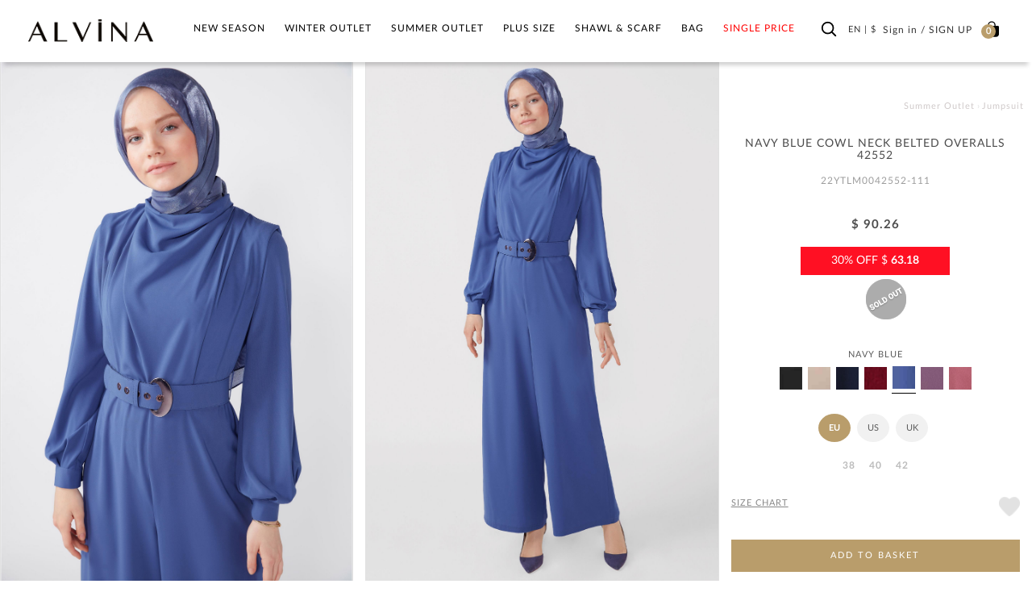

--- FILE ---
content_type: text/html; charset=utf-8
request_url: https://www.alvinaonline.com/en/Navy_blue-42552-new-mona-tulum-38-42-tek40_22ytlm0042552-111-10
body_size: 14602
content:



<!DOCTYPE html>
<html lang="en">
<head>

    <meta charset="utf-8" />
    <meta http-equiv="expires" content="604800" />
    <title>
COWL NECK BELTED OVERALLS | ALVİNA    </title>
        <meta name="description" content="NAVY BLUE   COWL NECK BELTED OVERALLS 42552 for modest hijab woman. Discover modest hijab dress at Alvina." />
    <link href="/Images/ALV/fav-icon.png" rel="shortcut icon" type="image/x-icon" />
    

    
    <meta name="viewport" content="width=device-width, initial-scale=1.0, maximum-scale=5.0, user-scalable=yes">

        <meta name="keywords" content="modest hijab clothing, hijab woman clothing, " />
    <meta name="author" content="sorsware" />

    <meta name="robots" content="ALL" />
    <meta name="google" content="notranslate" />



            <link rel="canonical" href="https://www.alvinaonline.com/en/Navy_blue-42552-new-mona-tulum-38-42-tek40_22ytlm0042552-111-10" />

    <!-- IMAGE PRELOAD FOR SEO SECTION -->


    <!-- END IMAGE PRELOAD FOR SEO SECTION -->

        <meta property="og:image" content="https://cdn.alvinaonline.com/ContentImages/Product/2022-yili-yaz/22YTLM0042552-111/42552-new-mona-tulum-38-42-tek40_22ytlm0042552-111_indigo-lacivert_2_enbuyuk.jpg" />
        <meta property="og:site_name" content="alvinaonline.com - ALVINA" />
        <meta property="og:url" content="https://www.alvinaonline.com/en/Navy_blue-42552-new-mona-tulum-38-42-tek40_22ytlm0042552-111-10" />
            <meta property="og:image:width" content="1980" />
            <meta property="og:image:height" content="2966" />
            <meta property="og:type" content="product" />
        <meta property="og:description" content="" />
            <meta property="og:title" content="COWL NECK BELTED OVERALLS | ALVİNA" />
    <meta http-equiv="X-UA-Compatible" content="IE=Edge" />
    <link href="/Build/ALV/app.min.css?v=2026012142.67" rel="stylesheet" async />

    <script id="cookie-bundle" src="https://cdn.cookiesuit.com/sdk/cookie-bundle.js?key=8LjoQ1694675716971" type="text/javascript"></script>

    

    <!-- Global site tag (gtag.js) - Google Analytics -->
    <!--<script async src="https://www.googletagmanager.com/gtag/js?id=UA-37304148-2"></script>
    <script>
        window.dataLayer = window.dataLayer || [];
        function gtag() { dataLayer.push(arguments); }
        gtag('js', new Date());

        gtag('config', 'UA-37304148-2');
        gtag('config', 'AW-1002620500');
        gtag('config', 'AW-768693667');
    </script>
    <script src='https://www.google.com/recaptcha/api.js' async defer></script>-->
    <!-- Global site tag (gtag.js) - Google Ads: 768693667 -->
    <!--<script async src="https://www.googletagmanager.com/gtag/js?id=AW-768693667"></script>
    <script>
        window.dataLayer = window.dataLayer || [];
        function gtag() { dataLayer.push(arguments); }
        gtag('js', new Date());
        gtag('config', 'AW-768693667');
    </script>-->
    <!-- Global site tag (gtag.js) - Google Ads: 690675423 -->
    <!--<script async src="https://www.googletagmanager.com/gtag/js?id=AW-690675423"></script>
    <script>
        window.dataLayer = window.dataLayer || [];
        function gtag() { dataLayer.push(arguments); }
        gtag('js', new Date());
        gtag('config', 'AW-690675423');
    </script>-->
    

    <script src="//cdn.segmentify.com/e9882843-69e6-43b1-b59d-a67b2ca06878/segmentify.js" charset="UTF-8"></script>

    

    <!-- Facebook Pixel Code -->
    
    
    <!-- End Facebook Pixel Code -->
    <!-- Google Tag Manager -->

    <script>
        (function (w, d, s, l, i) {
            w[l] = w[l] || []; w[l].push({
                'gtm.start':
                    new Date().getTime(), event: 'gtm.js'
            }); var f = d.getElementsByTagName(s)[0],
                j = d.createElement(s), dl = l != 'dataLayer' ? '&l=' + l : ''; j.async = true; j.src =
                    'https://www.googletagmanager.com/gtm.js?id=' + i + dl; f.parentNode.insertBefore(j, f);
        })(window, document, 'script', 'dataLayer', 'GTM-PWWFZS3');</script>
    <!-- End Google Tag Manager -->
    <script src='https://www.google.com/recaptcha/api.js'></script>

    

    

    <!-- Matomo -->
    
    <!-- End Matomo Code -->

</head>
<body class="en  TR ">

    <!-- Google Tag Manager (noscript) -->
    <noscript>
        <iframe src="https://www.googletagmanager.com/ns.html?id=GTM-PWWFZS3"
                height="0" width="0" style="display:none;visibility:hidden"></iframe>
    </noscript>
    <!-- End Google Tag Manager (noscript) -->
    <div class="backdrop">

    </div>
    <!--
    <div class="SearchModal">
        <div class="fullSearch">
            <div class="container">
                <form method="get" action="~/en/p/Cat/NewSearch" autocomplete="off" class="col-md-24">
                    <div class="row">

                        
                        <div class="searchIcon"></div>
                        <input type="search" name="sr" id="search" value="" placeholder="Aramak istediğiniz kelimeyi giriniz." />
                        <input type="hidden" value="16" name="cargoAreaID" id="cargoAreaID" />
                        <div class="CloseSearch">x</div>
                    </div>
                </form>
            </div>
        </div>
    </div>-->

    <div id="PrdBlackBg" style="display: none;"></div>

        <div class="top_link hidden-xs hidden-sm">
            <span class="glyphicon glyphicon-menu-up"></span>
        </div>

    <header>

        <div id="AnoncementArea">
            <ul class="desktopSlide hidden-xs hidden-sm"></ul>
            <ul class="mobileSlide hidden-lg hidden-md"></ul>
        </div>

        <div class="MainControlOuther">
            <div class="container-fluid">
                <a class="MainIcon" href="javascript:;" aria-label="hamburger menu"><span class="glyphicon glyphicon-menu-hamburger"></span></a>

                <div id="Logo" class="col-xs-4 col-sm-3 col-md-4">
                    <a href="/en">
                        <img class="alvLogo" src="/Images/ALV/alvina_logo.png" />
                        <img class="alvWhiteLogo" src="/Images/ALV/alvina_logo_beyaz.png" />
                    </a>
                </div>
                <nav id="MainMenu" class="col-xs-16 col-sm-15 col-md-15">
                    
                    <ul  class="span10 Monitor Mainmenu"><li class="TabletMenu"><a href='/' class="ToggleMMenuLink HomeIcon"><img src='/Images/ALV/alvina_logo.png' width='170' height='32' /></a><a href="javascript:void(0);" class="ToggleMMenuIcon CloseIcon"></a></li><li class="SearchInMenu visible"> <form method="get" action="/en/p/NewCat/NewSearch"><input type="search" name="sr" id="search" value="" placeholder="Search"> </form></li><li class='visible-xs'><a href='/en/new-season'>HIJAB CLOTHING</a></li><li class=''><a data-rel='1' class="" href="/en/new-season/" >New Season<div class='plus-Icon'></div></a><div class="itemsWrapper"><a class='menuAllSee' href='/en/new-season'>See All</a><div class='ListWrapper'><ul class='list_right CatalogHeaderLink'><li class=''><a href='/en/new-season'>HIJAB CLOTHING</a></li></ul><ul class='list_left'><li data-rel='1021' data-img='' class=''><a data-rel='1021' href="/en/new-season/evening-dress/">Evening Dress</a></li><li data-rel='1004' data-img='' class=''><a data-rel='1004' href="/en/new-season/blouse/">Blouse</a></li><li data-rel='1005' data-img='' class=''><a data-rel='1005' href="/en/new-season/jacket/">Jacket</a></li><li data-rel='1003' data-img='' class=''><a data-rel='1003' href="/en/new-season/dress/">Dress</a></li><li data-rel='1020' data-img='' class=''><a data-rel='1020' href="/en/new-season/dress-suit/">Dress Suit</a></li><li data-rel='1129' data-img='' class=''><a data-rel='1129' href="/en/new-season/tracksuit-dress/">Tracksuit Dress</a></li><li data-rel='1126' data-img='' class=''><a data-rel='1126' href="/en/new-season/tracksuit/">Tracksuit Set</a></li></ul><ul class='list_left'><li data-rel='1128' data-img='' class=''><a data-rel='1128' href="/en/new-season/tracksuit-tunic/">Tracksuit Tunic</a></li><li data-rel='1009' data-img='' class=''><a data-rel='1009' href="/en/new-season/skirt/">Skirt</a></li><li data-rel='1018' data-img='' class=''><a data-rel='1018' href="/en/new-season/skirted-suit/">Skirted Suit</a></li><li data-rel='1012' data-img='' class=''><a data-rel='1012' href="/en/new-season/dress-up/">Dress up</a></li><li data-rel='1015' data-img='' class=''><a data-rel='1015' href="/en/new-season/coat/">Coat</a></li><li data-rel='1016' data-img='' class=''><a data-rel='1016' href="/en/new-season/overcoat/">Overcoat</a></li><li data-rel='1008' data-img='' class=''><a data-rel='1008' href="/en/new-season/trousers/">Trousers</a></li></ul><ul class='list_left'><li data-rel='1019' data-img='' class=''><a data-rel='1019' href="/en/new-season/pants-suit/">Pants Suit</a></li><li data-rel='1011' data-img='' class=''><a data-rel='1011' href="/en/new-season/topcoat/">Topcoat</a></li><li data-rel='1010' data-img='' class=''><a data-rel='1010' href="/en/new-season/trench-coat/">Trench Coat</a></li><li data-rel='1014' data-img='' class=''><a data-rel='1014' href="/en/new-season/knitwear/">Knitwear</a></li><li data-rel='1002' data-img='' class=''><a data-rel='1002' href="/en/new-season/tunic/">Tunic</a></li><li data-rel='1006' data-img='' class=''><a data-rel='1006' href="/en/new-season/vest/">Vest</a></li><li data-rel='2167' data-img='' class=''><a data-rel='2167' href="/en/new-season/sweater/">Sweater</a></li></ul><ul class='list_left'><li data-rel='2174' data-img='' class=''><a data-rel='2174' href="/en/new-season/poncho/">Poncho</a></li></ul><ul class='list_right'></ul><ul class='list_right'></ul><ul class='list_right'></ul><ul class='list_right'></ul></div><div class='MenuBanner hidden-sm hidden-xs'><img src='[data-uri]' data-OImage='/ContentImages/CatalogBanners/Menu/Adsız tasarım (3)_1_2_3_4_5.jpg'/></div></div></li><li class=''><a data-rel='1022' class="" href="/en/winter-outlet/" >Winter Outlet<div class='plus-Icon'></div></a><div class="itemsWrapper"><a class='menuAllSee' href='/en/winter-outlet'>See All</a><div class='ListWrapper'><ul class='list_left'><li data-rel='1042' data-img='' class=''><a data-rel='1042' href="/en/winter-outlet/night-dress/">Evening Dress</a></li><li data-rel='1025' data-img='' class=''><a data-rel='1025' href="/en/winter-outlet/blouse/">Blouse</a></li><li data-rel='1026' data-img='' class=''><a data-rel='1026' href="/en/winter-outlet/jacket/">Jacket</a></li><li data-rel='1024' data-img='' class=''><a data-rel='1024' href="/en/winter-outlet/dress/">Dress</a></li><li data-rel='2153' data-img='' class=''><a data-rel='2153' href="/en/winter-outlet/tracksuit-dress/">Tracksuit Dress</a></li><li data-rel='2156' data-img='' class=''><a data-rel='2156' href="/en/winter-outlet/tracksuit-tunic/">Tracksuit Tunic</a></li><li data-rel='1041' data-img='' class=''><a data-rel='1041' href="/en/winter-outlet/dress-suit/">Dress Suit</a></li></ul><ul class='list_left'><li data-rel='2154' data-img='' class=''><a data-rel='2154' href="/en/winter-outlet/track-suit/">Track Suit Set</a></li><li data-rel='1030' data-img='' class=''><a data-rel='1030' href="/en/winter-outlet/skirt/">Skirt</a></li><li data-rel='2155' data-img='' class=''><a data-rel='2155' href="/en/winter-outlet/sweatpants/">Sweatpants</a></li><li data-rel='1039' data-img='' class=''><a data-rel='1039' href="/en/winter-outlet/skirted-suit/">Skirted Suit</a></li><li data-rel='1033' data-img='' class=''><a data-rel='1033' href="/en/winter-outlet/dress-up/">Dress up</a></li><li data-rel='1036' data-img='' class=''><a data-rel='1036' href="/en/winter-outlet/coat/">Coat</a></li><li data-rel='2172' data-img='' class=''><a data-rel='2172' href="/en/winter-outlet/sweater/">Sweater</a></li></ul><ul class='list_left'><li data-rel='1037' data-img='' class=''><a data-rel='1037' href="/en/winter-outlet/overcoat/">Overcoat</a></li><li data-rel='1029' data-img='' class=''><a data-rel='1029' href="/en/winter-outlet/trousers/">Trousers</a></li><li data-rel='1040' data-img='' class=''><a data-rel='1040' href="/en/winter-outlet/pants-suit/">Pants Suit</a></li><li data-rel='1032' data-img='' class=''><a data-rel='1032' href="/en/winter-outlet/topcoat/">Topcoat</a></li><li data-rel='1110' data-img='' class=''><a data-rel='1110' href="/en/winter-outlet/poncho/">Poncho</a></li><li data-rel='1031' data-img='' class=''><a data-rel='1031' href="/en/winter-outlet/trench-coat/">Trench Coat</a></li><li data-rel='2146' data-img='' class=''><a data-rel='2146' href="/en/winter-outlet/knitwear/">Knitwear</a></li></ul><ul class='list_left'><li data-rel='1023' data-img='' class=''><a data-rel='1023' href="/en/winter-outlet/tunic/">Tunic</a></li><li data-rel='2169' data-img='' class=''><a data-rel='2169' href="/en/winter-outlet/jumpsuit/">Jumpsuit</a></li><li data-rel='1027' data-img='' class=''><a data-rel='1027' href="/en/winter-outlet/vest/">Vest</a></li></ul><ul class='list_right'></ul><ul class='list_right'></ul><ul class='list_right'></ul><ul class='list_right'></ul></div><div class='MenuBanner hidden-sm hidden-xs'><img src='[data-uri]' data-OImage='/ContentImages/CatalogBanners/Menu/Kış Outlet_1.jpg'/></div></div></li><li class=''><a data-rel='1043' class="" href="/en/summer-outlet/" >Summer Outlet<div class='plus-Icon'></div></a><div class="itemsWrapper"><a class='menuAllSee' href='/en/summer-outlet'>See All</a><div class='ListWrapper'><ul class='list_left'><li data-rel='1060' data-img='' class=''><a data-rel='1060' href="/en/summer-outlet/night-dress/">Evening Dress</a></li><li data-rel='2151' data-img='' class=''><a data-rel='2151' href="/en/summer-outlet/denim/">Denim</a></li><li data-rel='1046' data-img='' class=''><a data-rel='1046' href="/en/summer-outlet/blouse/">Blouse</a></li><li data-rel='1047' data-img='' class=''><a data-rel='1047' href="/en/summer-outlet/jacket/">Jacket</a></li><li data-rel='1045' data-img='' class=''><a data-rel='1045' href="/en/summer-outlet/dress/">Dress</a></li><li data-rel='2157' data-img='' class=''><a data-rel='2157' href="/en/summer-outlet/sweatpants/">Sweatpants</a></li><li data-rel='1059' data-img='' class=''><a data-rel='1059' href="/en/summer-outlet/dress-suit/">Dress Suit</a></li></ul><ul class='list_left'><li data-rel='1051' data-img='' class=''><a data-rel='1051' href="/en/summer-outlet/skirt/">Skirt</a></li><li data-rel='1057' data-img='' class=''><a data-rel='1057' href="/en/summer-outlet/skirted-suit/">Skirted Suit</a></li><li data-rel='2159' data-img='' class=''><a data-rel='2159' href="/en/summer-outlet/tracksuit-dress/">Tracksuit Dress</a></li><li data-rel='1055' data-img='' class=''><a data-rel='1055' href="/en/summer-outlet/abaya/">Abaya</a></li><li data-rel='2160' data-img='' class=''><a data-rel='2160' href="/en/summer-outlet/tracksuit-tunic/">Tracksuit Tunic</a></li><li data-rel='2152' data-img='' class=''><a data-rel='2152' href="/en/summer-outlet/track-suit-set/">Track Suit Set</a></li><li data-rel='2162' data-img='' class=''><a data-rel='2162' href="/en/summer-outlet/swimwear/">Swimwear</a></li></ul><ul class='list_left'><li data-rel='1050' data-img='' class=''><a data-rel='1050' href="/en/summer-outlet/trousers/">Trousers</a></li><li data-rel='1058' data-img='' class=''><a data-rel='1058' href="/en/summer-outlet/pants-suit/">Pants Suit</a></li><li data-rel='1053' data-img='' class=''><a data-rel='1053' href="/en/summer-outlet/topcoat/">Topcoat</a></li><li data-rel='1052' data-img='' class=''><a data-rel='1052' href="/en/summer-outlet/trench-coat/">Trench Coat</a></li><li data-rel='1044' data-img='' class=''><a data-rel='1044' href="/en/summer-outlet/tunic/">Tunic</a></li><li data-rel='1048' data-img='' class=''><a data-rel='1048' href="/en/summer-outlet/vest/">Vest</a></li><li data-rel='2170' data-img='' class=''><a data-rel='2170' href="/en/summer-outlet/jumpsuit/">Jumpsuit</a></li></ul><ul class='list_left'><li data-rel='2175' data-img='' class=''><a data-rel='2175' href="/en/summer-outlet/dress-up/">Dress up</a></li></ul><ul class='list_right'></ul><ul class='list_right'></ul><ul class='list_right'></ul><ul class='list_right'></ul></div><div class='MenuBanner hidden-sm hidden-xs'><img src='[data-uri]' data-OImage='/ContentImages/CatalogBanners/Menu/Adsız tasarım (1)_1.png'/></div></div></li><li class=''><a data-rel='3' class="" href="/en/plus-size/" >Plus Size<div class='plus-Icon'></div></a><div class="itemsWrapper"><a class='menuAllSee' href='/en/plus-size'>See All</a><div class='ListWrapper'><ul class='list_left'></ul><ul class='list_right'><li data-rel='1061' data-img='' class=''><a data-rel='1061' href="/en/plus-size/summer-collection/">Summer Collection</a><div class=""><ul class='list_left'><li data-rel='1078' data-img='' class=''><a data-rel='1078' href="/en/plus-size/summer-collection/night-dress/">Evening Dress</a></li><li data-rel='1064' data-img='' class=''><a data-rel='1064' href="/en/plus-size/summer-collection/blouse/">Blouse</a></li><li data-rel='2171' data-img='' class=''><a data-rel='2171' href="/en/plus-size/summer-collection/jacket/">Jacket</a></li><li data-rel='1063' data-img='' class=''><a data-rel='1063' href="/en/plus-size/summer-collection/dress/">Dress</a></li><li data-rel='1066' data-img='' class=''><a data-rel='1066' href="/en/plus-size/summer-collection/vest/">Vest</a></li><li data-rel='1077' data-img='' class=''><a data-rel='1077' href="/en/plus-size/summer-collection/dress-suit/">Dress Suit</a></li><li data-rel='2144' data-img='' class=''><a data-rel='2144' href="/en/plus-size/summer-collection/sweatpants/">Sweatpants</a></li></ul><ul class='list_left'><li data-rel='1069' data-img='' class=''><a data-rel='1069' href="/en/plus-size/summer-collection/skirt/">Skirt</a></li><li data-rel='1075' data-img='' class=''><a data-rel='1075' href="/en/plus-size/summer-collection/skirted-suit/">Skirted Suit</a></li><li data-rel='1073' data-img='' class=''><a data-rel='1073' href="/en/plus-size/summer-collection/abaya/">Abaya</a></li><li data-rel='1068' data-img='' class=''><a data-rel='1068' href="/en/plus-size/summer-collection/trousers/">Trousers</a></li><li data-rel='1076' data-img='' class=''><a data-rel='1076' href="/en/plus-size/summer-collection/pants-suit/">Pants Suit</a></li><li data-rel='1071' data-img='' class=''><a data-rel='1071' href="/en/plus-size/summer-collection/topcoat/">Topcoat</a></li><li data-rel='1070' data-img='' class=''><a data-rel='1070' href="/en/plus-size/summer-collection/trench-coat/">Trench Coat</a></li></ul><ul class='list_left'><li data-rel='1062' data-img='' class=''><a data-rel='1062' href="/en/plus-size/summer-collection/tunic/">Tunic</a></li></ul><ul class='list_right'></ul><ul class='list_right'></ul><ul class='list_right'></ul></div></li><li data-rel='1079' data-img='' class=''><a data-rel='1079' href="/en/plus-size/winter-collection/">Winter Collection</a><div class=""><ul class='list_left'><li data-rel='1099' data-img='' class=''><a data-rel='1099' href="/en/plus-size/winter-collection/night-dress/">Evening Dress</a></li><li data-rel='2150' data-img='' class=''><a data-rel='2150' href="/en/plus-size/winter-collection/pants-suit/">Pants Suit</a></li><li data-rel='1082' data-img='' class=''><a data-rel='1082' href="/en/plus-size/winter-collection/blouse/">Blouse</a></li><li data-rel='1083' data-img='' class=''><a data-rel='1083' href="/en/plus-size/winter-collection/jacket/">Jacket</a></li><li data-rel='1081' data-img='' class=''><a data-rel='1081' href="/en/plus-size/winter-collection/dress/">Dress</a></li><li data-rel='1098' data-img='' class=''><a data-rel='1098' href="/en/plus-size/winter-collection/dress-suit/">Dress Suit</a></li><li data-rel='2145' data-img='' class=''><a data-rel='2145' href="/en/plus-size/winter-collection/sweatpants/">Sweatpants</a></li></ul><ul class='list_left'><li data-rel='1087' data-img='' class=''><a data-rel='1087' href="/en/plus-size/winter-collection/skirt/">Skirt</a></li><li data-rel='1096' data-img='' class=''><a data-rel='1096' href="/en/plus-size/winter-collection/skirted-suit/">Skirted Suit</a></li><li data-rel='1093' data-img='' class=''><a data-rel='1093' href="/en/plus-size/winter-collection/coat/">Coat</a></li><li data-rel='1094' data-img='' class=''><a data-rel='1094' href="/en/plus-size/winter-collection/overcoat/">Overcoat</a></li><li data-rel='1086' data-img='' class=''><a data-rel='1086' href="/en/plus-size/winter-collection/trousers/">Trousers</a></li><li data-rel='1089' data-img='' class=''><a data-rel='1089' href="/en/plus-size/winter-collection/topcoat/">Topcoat</a></li><li data-rel='1088' data-img='' class=''><a data-rel='1088' href="/en/plus-size/winter-collection/trench-coat/">Trench Coat</a></li></ul><ul class='list_left'><li data-rel='1092' data-img='' class=''><a data-rel='1092' href="/en/plus-size/winter-collection/knitwear/">Knitwear</a></li><li data-rel='1080' data-img='' class=''><a data-rel='1080' href="/en/plus-size/winter-collection/tunic/">Tunic</a></li><li data-rel='1084' data-img='' class=''><a data-rel='1084' href="/en/plus-size/winter-collection/vest/">Vest</a></li><li data-rel='2178' data-img='' class=''><a data-rel='2178' href="/en/plus-size/winter-collection/tracksuit-tunic/">Tracksuit Tunic</a></li></ul><ul class='list_right'></ul><ul class='list_right'></ul><ul class='list_right'></ul></div></li></ul></div><div class='MenuBanner hidden-sm hidden-xs'><img src='[data-uri]' data-OImage='/ContentImages/CatalogBanners/Menu/Adsız tasarım (1)_1_2_3_4_5.png'/></div></div></li><li class=''><a data-rel='4' class="" href="/en/shawl-scarf/" >Shawl & Scarf<div class='plus-Icon'></div></a><div class="itemsWrapper"><a class='menuAllSee' href='/en/shawl-scarf'>See All</a><div class='ListWrapper'><ul class='list_left'></ul><ul class='list_right'><li data-rel='1100' data-img='' class=''><a data-rel='1100' href="/en/shawl-scarf/shawl-types/">Shawl Types</a><div class=""><ul class='list_left'><li data-rel='1101' data-img='' class=''><a data-rel='1101' href="/en/shawl-scarf/shawl-types/shawl/">Shawl</a></li><li data-rel='1103' data-img='' class=''><a data-rel='1103' href="/en/shawl-scarf/shawl-types/evening-dress-shawl/">Evening Dress Shawl</a></li><li data-rel='2182' data-img='' class=''><a data-rel='2182' href="/en/shawl-scarf/shawl-types/sale/">Sale</a></li></ul><ul class='list_right'></ul></div></li><li data-rel='1104' data-img='' class=''><a data-rel='1104' href="/en/shawl-scarf/scarf-types/">Scarf Types</a><div class=""><ul class='list_left'><li data-rel='1105' data-img='' class=''><a data-rel='1105' href="/en/shawl-scarf/scarf-types/scarf/">Scarf</a></li><li data-rel='1106' data-img='' class=''><a data-rel='1106' href="/en/shawl-scarf/scarf-types/silk-scarf/">Silk Scarf</a></li><li data-rel='1107' data-img='' class=''><a data-rel='1107' href="/en/shawl-scarf/scarf-types/digital-scarf/">Digital Scarf</a></li><li data-rel='1108' data-img='' class=''><a data-rel='1108' href="/en/shawl-scarf/scarf-types/ready-turban/">Ready Turban</a></li><li data-rel='2143' data-img='' class=''><a data-rel='2143' href="/en/shawl-scarf/scarf-types/tasseled-scarf/">Tasseled Scarf</a></li></ul><ul class='list_right'></ul></div></li><li data-rel='1109' data-img='' class=''><a data-rel='1109' href="/en/shawl-scarf/complements/">Complements</a><div class=""><ul class='list_left'><li data-rel='1111' data-img='' class=''><a data-rel='1111' href="/en/shawl-scarf/complements/bonnet/">Bonnet</a></li><li data-rel='1112' data-img='' class=''><a data-rel='1112' href="/en/shawl-scarf/complements/collar-oversleeve/">Collar / Oversleeve</a></li><li data-rel='1113' data-img='' class=''><a data-rel='1113' href="/en/shawl-scarf/complements/knob-buckle/">Knob Buckle</a></li><li data-rel='1114' data-img='' class=''><a data-rel='1114' href="/en/shawl-scarf/complements/scarf-pin/">Scarf Pin</a></li><li data-rel='2163' data-img='' class=''><a data-rel='2163' href="/en/shawl-scarf/complements/mask/">Mask</a></li></ul><ul class='list_right'></ul></div></li></ul></div><div class='MenuBanner hidden-sm hidden-xs'><img src='[data-uri]' data-OImage='/ContentImages/CatalogBanners/Menu/Adsız tasarım (7)_1.jpg'/></div></div></li><li class=''><a data-rel='6' class="" href="/en/bag-accessory/" >Bag<div class='plus-Icon'></div></a><div class="itemsWrapper"><a class='menuAllSee' href='/en/bag-accessory'>See All</a><div class='ListWrapper'><ul class='list_left'></ul><ul class='list_right'><li data-rel='1135' data-img='' class=''><a data-rel='1135' href="/en/bag-accessory/bag/">Bag</a><div class=""><ul class='list_left'><li data-rel='1115' data-img='' class=''><a data-rel='1115' href="/en/bag-accessory/bag/bag/">Bag</a></li><li data-rel='1116' data-img='' class=''><a data-rel='1116' href="/en/bag-accessory/bag/wallet/">Wallet</a></li></ul><ul class='list_right'></ul></div></li></ul></div><div class='MenuBanner hidden-sm hidden-xs'><img src='[data-uri]' data-OImage='/ContentImages/CatalogBanners/Menu/Adsız tasarım_1.png'/></div></div></li><li class=''><a style='color: #FF0000 !important' data-rel='2179' class="" href="/en/flat-rate/" >SINGLE PRICE<div class='plus-Icon'></div></a></li></ul>
                </nav>

                

                <div id="UserMenus" class="col-xs-7 col-sm-6 col-md-5">

                    <div class="TopBarLinks" id="UserAndBasket">

                    </div>

                </div>
            </div>
        </div>

    </header>
        <div class="container-fluid contentTopSpace">
            
    <div class="row ProductDetail  Jumpsuit NewPD" id="NewPd" >
        <input type="hidden" id="FirstAngle" value="https://cdn.alvinaonline.com/ContentImages/Product/2022-yili-yaz/22YTLM0042552-111/42552-new-mona-tulum-38-42-tek40_22ytlm0042552-111_indigo-lacivert_1_buyuk.jpg" />
        <input type="hidden" id="Barcode" value="8681135298504" />
        <div class="col-md-24">
            <div class="col-md-17 ProductDetailImages">
                <div class="row">
                    <div class="col-md-24 col-lg-24 ProductDetailsMainImage">
                        <div class="PrdImgLeft">
                            
                        </div>
                        <div class="PrdImgRight">
                            
                        </div>
                        
                        <ul class="">
                                    <li class="ImgArea col-md-12 fancybox" href="https://cdn.alvinaonline.com/ContentImages/Product/2022-yili-yaz/22YTLM0042552-111/42552-new-mona-tulum-38-42-tek40_22ytlm0042552-111_indigo-lacivert_1_enbuyuk.jpg">

                                        <picture>
                                            <source data-srcset="https://cdn.alvinaonline.com/ContentImages/Product/2022-yili-yaz/22YTLM0042552-111/42552-new-mona-tulum-38-42-tek40_22ytlm0042552-111_indigo-lacivert_1_enbuyuk.jpg" type='image/jpeg' />

                                            <img class="lazyload" data-src="https://cdn.alvinaonline.com/ContentImages/Product/2022-yili-yaz/22YTLM0042552-111/42552-new-mona-tulum-38-42-tek40_22ytlm0042552-111_indigo-lacivert_1_enbuyuk.jpg" src="/Images/ALV/lazy_back_new.webp" width="650" height="950" alt="Hijab clothing NAVY BLUE COWL NECK BELTED OVERALLS 42552" />
                                        </picture>

                                    </li>
                                    <li class="ImgArea col-md-12 fancybox" href="https://cdn.alvinaonline.com/ContentImages/Product/2022-yili-yaz/22YTLM0042552-111/42552-new-mona-tulum-38-42-tek40_22ytlm0042552-111_indigo-lacivert_2_enbuyuk.jpg">

                                        <picture>
                                            <source data-srcset="https://cdn.alvinaonline.com/ContentImages/Product/2022-yili-yaz/22YTLM0042552-111/42552-new-mona-tulum-38-42-tek40_22ytlm0042552-111_indigo-lacivert_2_enbuyuk.jpg" type='image/jpeg' />

                                            <img class="lazyload" data-src="https://cdn.alvinaonline.com/ContentImages/Product/2022-yili-yaz/22YTLM0042552-111/42552-new-mona-tulum-38-42-tek40_22ytlm0042552-111_indigo-lacivert_2_enbuyuk.jpg" src="/Images/ALV/lazy_back_new.webp" width="650" height="950" alt="Hijab clothing NAVY BLUE COWL NECK BELTED OVERALLS 42552" />
                                        </picture>

                                    </li>
                        </ul>



                        <section class="col-md-24" style="display: none;">
                            <div id="AditionalDescription" class="PrdVideo  hidden-sm hidden-xs">
                                <div class="AdText" style="font-size:15px;color:rgb(0, 0, 0);">
                                    <i class="glyphicon glyphicon-hand-right"></i>
                                    &nbsp;
                                    Satışa sunulan ürünlerin çekimlerinde kullanılan dekor ve ürün tamamlayıcı aksesuarlar ürünle birlikte satılmaz ve ürün fiyatına dahil değildir.Lütfen seçtiğiniz kategorideki ürün açıklamalarını dikkate alınız.

                                    
                                </div>
                            </div>
                        </section>
                    </div>
                </div>

                <div class="NewShare">
                    
                    <div class="SociallIcons">
                        <span class="ShareIcon">
                            SHARE :
                        </span>
                        <a class="SIcon FaceIcon" href="javascript:;"
                           onclick="window.open('https://www.facebook.com/sharer/sharer.php?u=' + encodeURIComponent(location.href),'sharer', 'toolbar=0,status=0,width=626,height=436'); return false;">
                        </a>
                        <a class="SIcon TwitIcon" href="javascript:;"
                           onclick="
                           window.open(
                           'https://twitter.com/share?url=' + encodeURIComponent(location.href) ,
                           'ShareDialog' ,
                           'width=626,height=436' );
                           return false;">
                        </a>
                        <a class="SIcon PlusIcon" href="javascript:;"
                           onclick="
                           window.open(
                           'https://plus.google.com/share?url=' +encodeURIComponent(location.href),
                           'ShareDialog' ,
                           'width=626,height=436' );
                           return false;">
                        </a>
                        <a class="SIcon PinIcon" style="display:none;" href="javascript:;"
                           onclick="window.open('https://pinterest.com/pin/create/button/?url=' + encodeURIComponent(location.href) + '&media=','ShareDialog','width=626,height=436'); return false;">
                        </a>
                        
                        <a class="SIcon EmailIcon" id="ShareViaMail" href="javascript:;"></a>
                    </div>
                </div>
            </div>
            <div class="col-md-7 ProductOptions">
                <div class="ProductBreadCrumb">
                    <div class="row">
                        <div class="col-md-24 col-xs-24">
                            <div id="MainNavBrd" class="BreadCrumb" style="text-align:right !important">
                                 <a href=/en/summer-outlet/ > Summer Outlet</a> › <a href=/en/summer-outlet/jumpsuit/ > <span>Jumpsuit</span></a> 
                                <div class="pull-right RightNav">
                                </div>
                            </div>
                        </div>
                    </div>
                </div>
                <div class="ProductContent">
                    <div class="row">
                        <div class="col-xs-24 col-md-24">
                            <div class="Prices">
                                <div class="ViewerCount">

                                    Currently viewing this product 57 people
                                </div>

                                <h1 class="ProductHeader">
NAVY BLUE COWL NECK BELTED OVERALLS 42552

                                </h1>
                                <input type="hidden" id="ForMemberCardAmount" value="90.26" />
                                <input type="hidden" id="ForMemberCardOldAmount" value="90.26" />
                                <input type="hidden" id="ForMemberCardCurrencyCode" value="USD" />
                                <input type="hidden" id="ProductID" name="ProductID" value="152273" />

                                    <input type="hidden" id="CurColor" value="NAVY BLUE" />

                                <span class="PrdouctCode">
                                    22YTLM0042552-111
                                </span>


                                <span class="Price ">

                                    $
                                    90.26
                                    


                                </span>

                                                                    <div class="LastDiscount" style="background-color: #ff1023; color:#ffffff">
                                        30% OFF $ <strong>63.18</strong>
                                    </div>


                                <div class="AskQuestion">
                                    <span class="QuestionIcon"></span>
                                    <div class="text-tooltip  hidden-xs hidden-sm">
                                        <span class="reactangle"></span>
                                        <span class="text">Soru Sor</span>
                                    </div>
                                </div>

                                <div class="Rate">
                                    <div class="RateArea">
                                        <div id="Stars">
                                            <div class="s1"></div>
                                            <div class="s1"></div>
                                            <div class="s1"></div>
                                            <div class="s1"></div>
                                            <div class="s1"></div>
                                        </div>
                                        <div id="Result" style="display:inline-block;"></div>
                                    </div>
                                </div>
                                <div class="gizli">
                                    <span class="gizli gizle PriceItem">
                                        90.26
                                    </span>

                                    <span class="gizli gizle">USD</span>
                                </div>
                            </div>
                        </div>
                        <div class="col-xs-6 col-md-4 BadgesArea">
                            <div class="Badges">
                                <div class="PdIcons BottomIcons tr">

                                    

                                    
                                    
                                    
                                    

                                        <div class="PDIConItem">
                                            <img src="/Images/ALV/badge/sold_out.png" alt="This product is out of stock." />
                                            <div class="text-tooltip hidden-xs hidden-sm">
                                                <span class="reactangle"></span>
                                                <span class="text">This product is out of stock.</span>
                                            </div>
                                        </div>
                                </div>
                            </div>
                        </div>
                    </div>

                    
                    
                    <div class="row Colors">
                        <div class="col-md-24">
                            <span class="current ChooseTitle">Color</span>

                                <span class="Name">NAVY BLUE</span>

                            <input type="hidden" id="ColorID" name="ColorID" value="10" />
                            <div class="ColorThumb"></div>
<a class=""
                                       title="BLACK"
                                       id="changeColor"
                                       href="javascript:"
                                       data-id="17"
                                       data-name="BLACK"
                                       data-global="BLACK"
                                       data-productID="152311">
                                        <span style="background-color:#000000; background-image:url('https://cdn.alvinaonline.com/ContentImages/ProductColor/2022-yili-yaz/22YTLM0042552-001/17.jpg'); background-size:100%;">BLACK</span>
                                    </a>
<a class=""
                                       title="BEIGE"
                                       id="changeColor"
                                       href="javascript:"
                                       data-id="248"
                                       data-name="BEIGE"
                                       data-global="BEIGE"
                                       data-productID="152271">
                                        <span style="background-color:#eaeab4; background-image:url('https://cdn.alvinaonline.com/ContentImages/ProductColor/2022-yili-yaz/22YTLM0042552-007/248.jpg'); background-size:100%;">BEIGE</span>
                                    </a>
<a class=""
                                       title="NAVY BLUE"
                                       id="changeColor"
                                       href="javascript:"
                                       data-id="13"
                                       data-name="NAVY BLUE"
                                       data-global="NAVY BLUE"
                                       data-productID="152289">
                                        <span style="background-color:#000033; background-image:url('https://cdn.alvinaonline.com/ContentImages/ProductColor/2022-yili-yaz/22YTLM0042552-047/13.jpg'); background-size:100%;">NAVY BLUE</span>
                                    </a>
<a class=""
                                       title="CLARET RED"
                                       id="changeColor"
                                       href="javascript:"
                                       data-id="214"
                                       data-name="CLARET RED"
                                       data-global="CLARET RED"
                                       data-productID="161392">
                                        <span style="background-color:#800020; background-image:url('https://cdn.alvinaonline.com/ContentImages/ProductColor/2022-yili-yaz/22YTLM0042552-060/214.jpg'); background-size:100%;">CLARET RED</span>
                                    </a>
<a class="active"
                                       title="NAVY BLUE"
                                       id="changeColor"
                                       href="javascript:"
                                       data-id="10"
                                       data-name="NAVY BLUE"
                                       data-global="NAVY BLUE"
                                       data-productID="152273">
                                        <span style="background-color:#000033; background-image:url('https://cdn.alvinaonline.com/ContentImages/ProductColor/2022-yili-yaz/22YTLM0042552-111/10.jpg'); background-size:100%;">NAVY BLUE</span>
                                    </a>
<a class=""
                                       title="PURPLE"
                                       id="changeColor"
                                       href="javascript:"
                                       data-id="448"
                                       data-name="PURPLE"
                                       data-global="PURPLE"
                                       data-productID="152295">
                                        <span style="background-color:#800080; background-image:url('https://cdn.alvinaonline.com/ContentImages/ProductColor/2022-yili-yaz/22YTLM0042552-428/448.jpg'); background-size:100%;">PURPLE</span>
                                    </a>
<a class=""
                                       title="PINK"
                                       id="changeColor"
                                       href="javascript:"
                                       data-id="8"
                                       data-name="PINK"
                                       data-global="PINK"
                                       data-productID="152269">
                                        <span style="background-color:#ff69b4; background-image:url('https://cdn.alvinaonline.com/ContentImages/ProductColor/2022-yili-yaz/22YTLM0042552-557/8.jpg'); background-size:100%;">PINK</span>
                                    </a>
                        </div>
                    </div>

                    <div class="Sizes row">
                        <div class="SizeAndAmount row">
                            <span class="ChooseTitle passed">Size</span>
<input type="hidden" id="SizeID" name="SizeID" value="" />
                            <div class="clearfix"></div>

                            <div class="LastProducts More">
                                <span class="LastText">Last</span>   <span class="LastX"></span> <span class="LastProduct">product</span>
                                <span class="LastPrdHint" data-one="Hurry Up " data-twotree="Don&#39;t miss!" data-more="Limited edition!"></span>
                            </div>

                            <div class="col-md-24 SizeOptions">
                                <input type="hidden" id="CountryCodeProductDetail" value="US" />
                                    <div class="size-tabs">
                                        <button class="tab-link active" onclick="changeSizeSystem('EU')">EU</button>
                                        <button class="tab-link" onclick="changeSizeSystem('US')">US</button>
                                        <button class="tab-link" onclick="changeSizeSystem('UK')">UK</button>
                                    </div>
                                <div id="SelectSizePopup">
                                    <span>Please choose a SIZE</span>
                                </div>

                                <div id="sizes-container">
                                            <span class="outer">
                                                <input type="hidden" name="SizeIDs" id="SizeIDs" value="1" />
                                                <span class="PdHint">
                                                    <span class="PdHint-content">
Bu &#220;r&#252;n&#252;n 38 Bedeni Stoklarda Kalmamıştır. <br />
                                                        <a href="#" class="NotifyWhen">Ürün stoğa geldiğinde haber ver!</a>
                                                    </span>
                                                    <i class="reactangle"></i>
                                                </span>
                                                <span class="inner">38</span>
                                            </span>
                                            <span class="outer">
                                                <input type="hidden" name="SizeIDs" id="SizeIDs" value="3" />
                                                <span class="PdHint">
                                                    <span class="PdHint-content">
Bu &#220;r&#252;n&#252;n 40 Bedeni Stoklarda Kalmamıştır. <br />
                                                        <a href="#" class="NotifyWhen">Ürün stoğa geldiğinde haber ver!</a>
                                                    </span>
                                                    <i class="reactangle"></i>
                                                </span>
                                                <span class="inner">40</span>
                                            </span>
                                            <span class="outer">
                                                <input type="hidden" name="SizeIDs" id="SizeIDs" value="4" />
                                                <span class="PdHint">
                                                    <span class="PdHint-content">
Bu &#220;r&#252;n&#252;n 42 Bedeni Stoklarda Kalmamıştır. <br />
                                                        <a href="#" class="NotifyWhen">Ürün stoğa geldiğinde haber ver!</a>
                                                    </span>
                                                    <i class="reactangle"></i>
                                                </span>
                                                <span class="inner">42</span>
                                            </span>
                                </div>
                            </div>

                        </div>

                    </div>
                    <div class="row">
                        <div class="col-md-24 SizeTableAndFavoriteArea">
                            <div class="SizeTable">
                                <span>Size Chart</span>
                            </div>
                            <div class="AddToFavorite passiveFavorite" data-id="152273">
                                <div class="text-tooltip hidden-xs hidden-sm">
                                    <span class="reactangle"></span>
                                    <span class="text passive">Favorilerime Ekle</span>
                                    <span class="text active">Favorilerimden Çıkar</span>
                                </div>
                            </div>
                        </div>
                        
                        

                    </div>
                    <div class="row BasktButtons">
                        <div class="AddToBasket ProductDetails AutoTextRep">
                                <button type="button" name="Basket" data-adding="Adding …" id="Basket" class="CartButtonColor NotSelected">
                                    <div class="BasketIcon hidden-md hidden-lg"></div>
                                    ADD TO BASKET
                                </button>
                        </div>
                    </div>


                    <div class="panel-group DetailsAccordion" id="accordion">
                        <div class="panel panel-default">
                            <div class="panel-heading">
                                <h2 class="panel-title">
                                    <a class="panel-toggle" data-toggle="collapse" data-parent="#accordion" href="#collapseOne">
PRODUCT DETAILS
                                        <span class="pull-right AcIcon"></span>
                                    </a>

                                </h2>
                            </div>
                            <div id="collapseOne" class="panel-collapse collapse in">
                                <div class="panel-body">
                                    
<p><strong>Model Details:</strong>&nbsp;Height: 1.75 Bust: 85 Waist: 63 Hip: 92.&nbsp;<strong>Fabric Details:</strong>&nbsp;100% polyester&nbsp;<strong>Product Length: </strong>150&nbsp;cm. Unlined.&nbsp;<strong>Size on Model:</strong>&nbsp;38. Made of summer cloth. Accessories are not included in the product.&nbsp;Product colors may vary on some products due to differences in shooting light or color settings on monitor/phone screens.</p>                                            <p>Store Code : 22YTLM0042552</p>

                                </div>
                            </div>
                        </div>
                        <div class="panel panel-default">
                            <div class="panel-heading">
                                <h4 class="panel-title">
                                    <a class="panel-toggle collapsed" data-toggle="collapse" data-parent="#accordion" href="#collapseTwo">
                                        DELIVERY / RETURN 
                                        <span class="pull-right AcIcon"></span>
                                    </a>

                                </h4>
                            </div>
                            <div id="collapseTwo" class="panel-collapse collapse">
                                <div class="panel-body">
                                    <p><span style="color: rgb(92, 92, 92); font-family: lato, lato-int, Arial, sans-serif; font-size: 11px; letter-spacing: 1px;">Delivery</span></p>

<p><span style="color: rgb(92, 92, 92); font-family: lato, lato-int, Arial, sans-serif; font-size: 11px; letter-spacing: 1px; background-color: rgb(255, 255, 255);">A shipping fee of 89,99 TL with HepsiJet&nbsp;and 89,99 TL with Yurti&ccedil;i Kargo&nbsp;is applied for domestic purchases and orders are delivered. For international purchases, orders are delivered with FedEx and Dhl Express and the&nbsp;amount of shipping cost depends on the country you live in and the number of purchased item. You can see the shipping cost in the chart or&nbsp;payment section choosing delivery country.</span></p>

<p>&nbsp;</p>

<p><span style="color: rgb(92, 92, 92); font-family: lato, lato-int, Arial, sans-serif; font-size: 11px; letter-spacing: 1px;">Return Policy</span></p>

<p><span style="color: rgb(92, 92, 92); font-family: lato, lato-int, Arial, sans-serif; font-size: 11px; letter-spacing: 1px;">The processed orders can be returned after they have been delivered to the customer. In order to use your right of withdrawal, you must deliver the return product to Yurti&ccedil;i Kargo by getting return code&nbsp;within 14 days from the date you receive it. Click on <strong>Return&nbsp;</strong>button for more detailed information about delivery and return. <strong>***Return&nbsp;will not be valid in case evening , hijab swimsuit, accessories (necklace, bracelet, etc.) and scarf/shawl are not delivered to&nbsp;the&nbsp;shipping&nbsp;company on&nbsp;the&nbsp;same&nbsp;day&nbsp;of&nbsp;delivery&nbsp;to&nbsp;the&nbsp;customer&nbsp;is&nbsp;made.***</strong></span><strong><span style="color: rgb(92, 92, 92); font-family: lato, lato-int, Arial, sans-serif; font-size: 11px; letter-spacing: 1px;">&nbsp;</span></strong></p>

<p><span style="color: rgb(92, 92, 92); font-family: lato, lato-int, Arial, sans-serif; font-size: 11px; letter-spacing: 1px;">Click </span><a href="/tr/k/iade-ve-Degisim#YurtDisiIade" style="font-family: lato, lato-int, Arial, sans-serif; font-size: 11px; letter-spacing: 1px;">here</a>&nbsp;<span style="color: rgb(92, 92, 92); font-family: lato, lato-int, Arial, sans-serif; font-size: 11px; letter-spacing: 1px;">to get more information about worldwide return process.</span></p>

                                </div>
                            </div>
                        </div>
                        <div class="panel panel-default">
                            <div class="panel-heading">
                                <h4 class="panel-title">
                                    <a class="panel-toggle collapsed" data-toggle="collapse" data-parent="#accordion" href="#collapseThree">CALCULATE SHIPPING <span class="pull-right AcIcon"></span></a>

                                </h4>
                            </div>
                            <div id="collapseThree" class="panel-collapse collapse">
                                <div class="panel-body">

                                    <div class="panel-inner">

<span>Your country United States of America, Shipping Fee: 16.41 USD</span>
                                    </div>
                                </div>

                                <p><span style="color: rgb(92, 92, 92); font-family: lato, lato-int, Arial, sans-serif; font-size: 11px; letter-spacing: 1px; background-color: rgb(255, 255, 255);">A shipping fee of 89,99 TL with HepsiJet&nbsp;and 89,99 TL with Yurti&ccedil;i Kargo&nbsp;is applied for domestic purchases and orders are delivered. For international purchases, orders are delivered with FedEx and Dhl Express and the&nbsp;amount of shipping cost depends on the country you live in and the number of purchased item. You can see the shipping cost in the chart or&nbsp;payment section choosing delivery country.</span></p>

<p>&nbsp;</p>

                            </div>
                        </div>
                    </div>
                    <span class="ProductColors" style="display:none">
                        Product colors :


BLACK, BEIGE, NAVY BLUE, CLARET RED                         +2 More                    </span>
                </div>
            </div>
        </div>


    </div>
    <div class="CombineProductsDiv">
        

    </div>
    <div class="row NextPrevProduct" style="display:none;">
        <div ass="pull-right RightNav">
        </div>
    </div>
    <!-- BEGIN MODAL -->
    <div id="GeneralModal" class="modal hide fade" tabindex="-1" role="dialog" aria-hidden="true">
        <div class="modal-header">
            <button type="button" class="close" data-dismiss="modal" aria-hidden="true">&times;</button>
            <span></span>
        </div>
        <div class="modal-body">
            <div class="row AddedProductInfo">
                <div class="col-md-8 MainImage"></div>
                <div class="col-md-8 ProductName"></div>
                <div class="col-md-8 Price"></div>
            </div>
            <div class="row">
                <a class="col-md-12 btn CartButtonColor" href="https://www.alvinaonline.com/en/p/CheckOut/sepet?rf=sepet">Go to Cart</a>
                <a class="col-md-12 CloseModal btn" href="javascript:;">Continue Shopping</a>
            </div>
        </div>
    </div>
    <!-- BEGIN MODAL -->
    <!-- BEGIN MODAL -->
    <div id="TaksitSecenekleri" class="modal fade modal-taksit" tabindex="-1" role="dialog" aria-hidden="true">
        <div class="modal-header">
            <button type="button" class="close" data-dismiss="modal" aria-hidden="true">&times;</button>
            <span></span>
        </div>
        <div class="modal-body">
            <div class="row">
                <div class="col-md-24">
                    <div id="PdInstallmentOptionsDetail"  class="">
                        <div class="InstallmentBody">
                        </div>
                    </div>
                </div>
            </div>
        </div>
        <div class="modal-footer">
            <button type="button" class="btn btn-default" data-dismiss="modal">Kapat</button>
        </div>
    </div>
    <!-- BEGIN MODAL -->
    <!-- BEGIN MODAL -->
    <div id="ZoomImage" class="modal fade" tabindex="-1" role="dialog" aria-hidden="true">
        <div class="modal-dialog modal-md modal-spec">
            <div class="modal-content">
                <ul class="ThumbImageList"></ul>
                <div class="closeImage"></div>
                <div class="ProductBigSeen"></div>
            </div>
        </div>
    </div>
    <!-- BEGIN MODAL -->
    <div id="WarningModal" class="modal fade modal-wide in" tabindex="-1" role="basic" aria-hidden="true">
        <div class="modal-dialog modal-md">
            <div class="modal-content">
                <div class="modal-header">
                    <button type="button" class="close" data-dismiss="modal" aria-hidden="true">&times;</button>
                    <h4 class="modal-title"></h4>
                </div>
                <div class="modal-body" style="overflow:hidden;">
                    <div class="row">
                    </div>
                </div>
            </div>
        </div>
    </div>
    <!-- BEGIN MODAL -->
    <!-- BEGIN MODAL -->
    <div id="NotifyModal" class="modal fade modal-wide in" tabindex="-1" role="basic" aria-hidden="true">
        <div class="modal-dialog">
            <div class="modal-content">
                <button type="button" class="close" data-dismiss="modal" aria-hidden="true">&times;</button>
                <div class="modal-body">
                </div>
                <div class="modal-footer">
                    <button type="button" id="RemindMeLater">HABER VER</button>
                </div>
            </div>
        </div>
    </div>
    <!-- BEGIN MODAL -->
    <!-- BEGIN MODAL -->
    <div id="AskQuestion" class="modal fade modal-wide in" tabindex="-1" role="basic" aria-hidden="true">
        <div class="modal-dialog">
            <div class="modal-content">
                <button type="button" class="close" data-dismiss="modal" aria-hidden="true">&times;</button>
                <div class="modal-body formArea">
                </div>
            </div>
        </div>
    </div>
    <!-- BEGIN MODAL -->
    <!-- BEGIN MODAL -->
    <div id="SizeTable" class="modal fade modal-wide in" tabindex="-1" role="basic" aria-hidden="true">
        <div class="modal-dialog">
            <div class="modal-content">
                <button type="button" class="close" data-dismiss="modal" aria-hidden="true">&times;</button>
                <div class="modal-body">
                    

<div id="bedenTable">
        <img src="/Images/ALV/SizeTables/AlvinaSizeTableWebEN.jpg" class="img-responsive visible-md visible-lg" style="margin: 0 auto;" />
        <img src="/Images/ALV/SizeTables/AlvinaSizeTableMobileEN.jpg" class="img-responsive visible-xs visible-sm" style="margin: 0 auto;" />
</div>
                </div>
            </div>
        </div>
    </div>
    <!-- BEGIN MODAL -->
    <!-- BEGIN SHARE WITH EMAIL MODAL -->
    <div id="ShareWithEmailModal" class="modal fade modal-wide in" tabindex="-1" role="basic" aria-hidden="true">
        <div class="modal-dialog">
            <div class="modal-content">
                <div class="modal-header">
                    <button type="button" class="close" data-dismiss="modal" aria-hidden="true">&times;</button>
                    <h4 class="modal-title">SHARE WITH YOUR FRIENDS</h4>
                </div>
                <div class="modal-body" style="overflow:hidden;">
<form action="/en/p/ProductDetails/ShareWithEmail" class="ShareWithMailForm" method="post">                        <div class="alert alert-success" id="SuccesResult" style="display:none;"> </div>
                        <div class="alert alert-error" id="ErrorResult" style="display:none;"></div>
                        <div class="ShareDetails"></div>
                        <p>Paylaşmak istediğiniz kişinin email adresini giriniz.</p>
                        <input class="col-md-24" id="email" name="email" type="text" placeholder="E-mail">
                        <textarea class="col-md-24" id="email" name="message" placeholder="Your Message"></textarea>
                        <button class="btn col-md-24 black" type="submit" style="margin-top: 0; height: 38px" id="">Gönder</button>
</form>                </div>
            </div>
        </div>
    </div>
    <!-- END SHARE WITH EMAIL MODAL -->
    <input id="BedenSec" type="hidden" name="BedenSec" value="Please choose a SIZE" />
    <input id="RenkSec" type="hidden" name="RenkSec" value="Please select a Color." />
    <input id="UrunYok" type="hidden" name="UrunYok" value="Product not found" />
    <input id="ResmiIndir" type="hidden" value="DOWNLOAD PICTURE" />
    <input id="CurCatalogID" type="hidden" value="2170" />
    <script>
        dataLayer.push({
            "event":"eec.detail",
            "ecommerce": {
                "detail":{
                    "actionfield": {
                        "list":"HomePage"
                    },
                "products": [{"position":null,"name":"DEGAJE YAKA KEMERLİ TULUM 42552","id":"152273","price":"2999.99","category":"SummerOutlet/Jumpsuit","variant":"38","brand":"Alvina","deminsion3":"LACİVERT"}]
                }

              }
        });
    </script>
    <script type="application/ld+json">
        {
        "@context" : "http://schema.org",
        "@type":"Product",
        "name":"COWL NECK BELTED OVERALLS 42552",
        "alternateName":"COWL NECK BELTED OVERALLS 42552",
        "productID": "152273",
        "category":" <a href=/en/summer-outlet/ > Summer Outlet</a> / <a href=/en/summer-outlet/jumpsuit/ > <span>Jumpsuit</span></a> ",
        "sku": "22YTLM0042552-111",
        "isRelatedTo":[
        
        ],
        "image":[
        
        ],
        "description":"Model Details:&nbsp;Height: 1.75 Bust: 85 Waist: 63 Hip: 92.&nbsp;Fabric Details:&nbsp;100% polyester&nbsp;Product Length: 150&nbsp;cm. Unlined.&nbsp;Size on Model:&nbsp;38. Made of summer cloth. Accessories are not included in the product.&nbsp;Product colors may vary on some products due to differences in shooting light or color settings on monitor/phone screens.",
        "brand":{
        "@type":"Thing",
        "name":"Alvina"
        },
        "offers":{
        "@type":"AggregateOffer",
        "priceCurrency":"USD",
        "areaServed":"TR",
        "lowPrice":"90.26",
        "highPrice":"90.26",
        "price":"90.26",
        "offerCount":0
        }

        }
    </script>





        </div>
    <footer class="footer">
        
        <div class="footerContactWrapper">
            <div class="container">
                <div class="row">
                    <div class="col-md-6 hidden-xs"></div>
                    <div class="col-md-12 NewsletterContainer">
                        <div class="row">

                            <div class="col-md-24">
                                <div class="NewsletterFormArea">
                                    <div class="NewsLetterHead"><span class="text-center">Subscribe to e-newsletter and don&#39;t miss the innovations</span></div>
                                    <form id="NewsLetterForm" action="/en/p/User/EmailSubscribe" method="post">
                                        <div class="gizli NewsLetterResult">
                                        </div>
                                        
                                        <div class="input-group formItem">

                                            <input type="email" required="required" class="form-control" id="NewsletterEposta" name="email" placeholder="Enter your email address">

                                            <input type="hidden" id="EmailSubscripeType" name="EmailSubsType" value="0" />
                                            <span class="input-group-btn" style="display:none;">
                                                <button type="submit" class="btn E-BulletinButton2">GÖNDER</button>
                                            </span>
                                        </div>
                                        <div class="checkbox formItem" style="display:none;">
                                            <label>
                                                <input type="checkbox" name="AllowTerms" required="required" id="AllowTerms" checked="true"> <a href="/en/k/Gizlilik-Politikasi">Kampanya ve gönderilerden haberdar olmak istiyorum.</a>
                                            </label>
                                        </div>

                                    </form>

                                </div>
                            </div>

                            <div class="col-md-24">
                                <div class="SocialLinksArea">
                                    
                                    <div class="SocialIcons">
                                        <a class="scIcon scIcon-facebook" href="https://www.facebook.com/alvinamoda" target="_blank" aria-label="alvina facebook"></a>
                                        <a class="scIcon scIcon-twitter" href="https://twitter.com/alvinamoda" target="_blank" aria-label="alvina twitter"></a>
                                        <a class="scIcon scIcon-pinterest" href="https://tr.pinterest.com/alvinamoda/" target="_blank" aria-label="alvina pinterest"></a>
                                        <a class="scIcon scIcon-instagram" href="https://www.instagram.com/alvinamoda/" target="_blank" aria-label="alvina instagram"></a>
                                    </div>
                                </div>
                            </div>

                        </div>
                    </div>
                    <div class="col-md-6 hidden-xs"></div>

                    <div class="col-md-24 FooterNav">
                        <div class="row">

                            <div class="col-md-4 footerMenu">
                                <div class="mainHead"><p>CORPORATE<span></span></p></div>
                                <ul id="accordion1">
                                    <li><a href="/en/k/About-Us">About Us</a></li>
                                    <li><a href="/en/p/Stores">Stores</a></li>
                                    <li><a href="javascript:;">Multimedya</a></li>
                                </ul>
                            </div>

                            <div class="col-md-6 footerMenu">
                                <div class="mainHead"><p>CUSTOMER SERVICE<span></span></p></div>
                                <ul id="accordion1">
                                    <li>
                                        <a href="/en/k/Frequently-Asked-Questions">Frequently Asked Questions</a>
                                    </li>
                                    <li>
                                        <a href="/en/k/Privacy-Policy">Privacy Policy</a>
                                    </li>
                                    <li>
                                        <a href="/en/k/Returns-and-Exchanges">Return</a>
                                    </li>
                                    <li>
                                        <a href="/en/k/Worlwide-refund-procedures">Worlwide refund procedures</a>
                                    </li>
                                    <li>
                                            <a href="/en/p/Home/MyOrderNotMember">Get Return Code</a>
                                    </li>
                                    <li>
                                        <a href="/en/k/Preliminary-Information-Form">Law and Contracts</a>
                                    </li>
                                </ul>
                            </div>

                            <div class="col-md-5 footerMenu">
                                <div class="mainHead"><p>CATEGORIES<span></span></p></div>
                                <ul id="accordion1">
                                                                            <li><a href="/en/Kombinler/">Combinations</a></li>
                                        <li><a href="/en/new-season/">Hijab Clothing</a></li>
                                        <li><a href="/en/new-season/" target="_blank">Trend Hijab Clothing</a></li>
                                        <li><a href="/en/new-season/night-dress/">Hijab Evening Dress</a></li>
                                        <li><a href="/en/new-season/topcoat/">Topcoat</a></li>
                                        <li><a href="/en/new-season/tunic/">Tunic</a></li>
                                        <li><a href="/en/wrap/scarf-types/scarf/">Scarf</a></li>
                                        <li><a href="/en/wrap/types-of-shawls/wrap/">Wrap</a></li>
                                                                                                        </ul>
                            </div>

                            <div class="col-md-5 footerMenu">
                                <div class="mainHead"><p>CONTACT<span></span></p></div>
                                <ul id="accordion1">
                                    <li>
                                        <a href="/en/p/Contact">Contact Us</a>
                                    </li>
                                    <li>
                                        <a href="/Influencer">Influencer Application</a>
                                    </li>
                                    <li>
                                        <a href="tel://0850 222 30 80">0850 222 30 80</a>
                                    </li>
                                    <li>
                                        <span>Weekdays: 09:00 - 18:00</span>
                                    </li>
                                    <li><a href="/Home/Career">Do you want to work with us?</a></li>
                                </ul>
                            </div>

                            <div class="col-md-4 footerMenu">
                                <div class="mainHead"><p>KVKK<span></span></p></div>
                                <ul>
                                    <li><a href="/en/k/Click-to-access-the-Clarification-Text">Click to access the Clarification Text</a></li>
                                    <li><a href="/en/k/KVKK-Law">KVKK Policy</a></li>
                                    <li><a href="/en/k/About-Camera-Monitoring-Activity">About Camera Monitoring Activity</a></li>
                                    <li><a href="/en/k/Privacy-and-Cookie-Policy">Privacy and Cookie Policy</a></li>
                                </ul>
                            </div>
                        </div>
                    </div>

                    

                </div>
            </div>

        </div>
        <div class="footerLinksWrapper">
            <div class="container footerLinks">
                <div class="row"></div>
            </div>
            <div class="swLogo">
                <a href="http://sorsware.com/" target="_blank" title="Innovative software solutions">
                    <img style="display:none;" alt="Innovative software solutions" class="lazyload" src="[data-uri]" data-src="/Images/ALV/sorsware_px_gold.svg" width="18" height="18" />
                </a>
            </div>
        </div>

        <div class="FooterLogos">
            <div class="container">
                <div class="row">
                    <div class="ValidCards">
                        <div class="row">
                            <div class="col-md-24">

                                <img src="[data-uri]" data-src="/Images/ALV/bank_logos/rapidssl.png" class="lazyload" alt="Footer Bank Logo" width="68" height="16" />
                                <img src="[data-uri]" data-src="/Images/ALV/bank_logos/axess_logo.png" class="lazyload" alt="Footer Bank Logo" width="45" height="16" />
                                <img src="[data-uri]" data-src="/Images/ALV/bank_logos/bonus.png" class="lazyload" alt="Footer Bank Logo" width="51" height="16" />
                                <img src="[data-uri]" data-src="/Images/ALV/bank_logos/maximum_card.png" class="lazyload" alt="Footer Bank Logo" width="61" height="16" />
                                <img src="[data-uri]" data-src="/Images/ALV/bank_logos/paraf_logo.png" class="lazyload" alt="Footer Bank Logo" width="25" height="16" />
                                <img src="[data-uri]" data-src="/Images/ALV/bank_logos/world_card.png" class="lazyload" alt="Footer Bank Logo" width="66" height="16" />
                                <img src="[data-uri]" data-src="/Images/ALV/bank_logos/visa_logo.png" class="lazyload" alt="Footer Bank Logo" width="42" height="26" />
                                <img src="[data-uri]" data-src="/Images/ALV/bank_logos/master_logo.jpg" class="lazyload" alt="Footer Bank Logo" width="42" height="26" />
                                <img src="[data-uri]" data-src="/Images/ALV/bank_logos/bancontact.png" class="lazyload" alt="Footer Bank Logo" width="27" height="16" />
                                <img src="[data-uri]" data-src="/Images/ALV/bank_logos/paypal.png" class="lazyload" style="height:26px" alt="Footer Bank Logo" width="52" height="26" />
                                <img src="[data-uri]" data-src="/Images/ALV/bank_logos/haso_logo.png" class="lazyload" style="height:26px" alt="Footer Bank Logo" width="35" height="26" />
                                <img src="[data-uri]" data-src="/Images/ALV/bank_logos/eps.png" class="lazyload" alt="Footer Bank Logo" width="27" height="16" />
                                <img src="[data-uri]" data-src="/Images/ALV/bank_logos/giropay.png" class="lazyload" alt="Footer Bank Logo" width="37" height="16" />
                                <img src="[data-uri]" data-src="/Images/ALV/bank_logos/ideal.png" class="lazyload" alt="Footer Bank Logo" width="19" height="16" />
                                <img src="[data-uri]" data-src="/Images/ALV/bank_logos/mybank.png" class="lazyload" alt="Footer Bank Logo" width="30" height="16" />
                                <img src="[data-uri]" data-src="/Images/ALV/bank_logos/sepa.png" class="lazyload" alt="Footer Bank Logo" width="36" height="16" />
                                <img src="[data-uri]" data-src="/Images/ALV/bank_logos/sofort.png" class="lazyload" alt="Footer Bank Logo" width="47" height="16" />
                                <img src="[data-uri]" data-src="/Images/ALV/bank_logos/discover.jpg" class="lazyload" style="width:36px" alt="Footer Bank Logo" width="36" height="23" />
                                <img src="[data-uri]" data-src="/Images/ALV/bank_logos/diners_club.jpg" class="lazyload" style="width:36px" alt="Footer Bank Logo" width="36" height="26" />
                                <img src="[data-uri]" data-src="/Images/ALV/bank_logos/unionpay.png" class="lazyload" style="width:36px" alt="Footer Bank Logo" width="36" height="15" />

                            </div>
                        </div>
                    </div>
                </div>
            </div>
        </div>

        <div id="Legal">
            <span class="CopyRightText Black">
                © 1996-2026 - <strong>ALVİNA</strong>
            </span>
            <strong>
                
            </strong>
            <span>&#39;s official website. All Rights Reserved. Pictures in the site can not be copied without permission and can not be published. </span>
            <span>• </span>
            <a href="/en/k/Terms-of-Use">Terms of Use </a>
            <span>• </span>
            <a href="/en/k/Privacy-Policy">Privacy </a>
            <a href="http://sorsware.com/" target="_blank" title="Innovative software solutions"><img alt="Innovative software solutions" src="[data-uri]" data-src="/Images/ALV/sorsware_logo.png" class="lazyload" width="18" height="18" /></a>
        </div>

    </footer>

    

    <div class="modal fade" id="langSwitchModal" tabindex="-1" role="dialog" aria-labelledby="myModalLabel">
        <div class="modal-dialog" role="document">
            <div class="modal-content">
                <div class="modal-header">
                    <a id="ModalClose" class="modalClose pull-right" href="javascript:;" data-dismiss="modal">
                        &times;
                    </a>
                    <h4 class="modal-title" id="langSwitchModalLabel">REGION AND LANGUAGE SELECTION</h4>
                </div>
                <div class="modal-body">
                    <div class="row">
                        <div class="col-md-24 col-xs-24 form-group">
                            <select class="form-control" id="CountryCode"></select>
                        </div>
                        <div class="col-md-16 col-xs-24 form-group">
                            <select class="form-control" id="LangList"></select>
                        </div>
                        <div class="col-md-7 col-md-offset-1 col-xs-24 form-group">
                            <select class="form-control" id="CurrencyList"></select>
                        </div>
                        <div class="col-md-24 col-xs-24 form-group">
                            <a class="btn btn-primary pull-right ChooseBtn" id="ChangeLanguageButton" href="javascript:;">Select And Continue</a>
                        </div>
                    </div>
                </div>
            </div>
        </div>
    </div>


    




<!-- Modal -->
<script src="https://challenges.cloudflare.com/turnstile/v0/api.js" async defer></script>

<div id="RegisterLoginModal" class="modal fade modal-wide in" tabindex="-1" role="dialog" aria-hidden="true">
    <div class="modal-dialog modal-lg">
        <div class="modal-content backgroundArea">

            <div class="modal-body">
                <div class="container">
                    <div class="row">
                        <div class="col-xs-24">
                            <div style="height:50px;">
                                <div class="modal-close-button"></div>
                            </div>

                        </div>
                    </div>

                    <div class="row">

                        <div class="col-md-12 col-md-offset-12">

                            <div class="LoaderAndResult">

                                
                            </div>
                        </div>
                    </div>

                    <div class="row RwRegisterLogin">
                        <div class="row alerting">
                            <div id="AlertResult" class="alert alert-block alert-error col-md-24" style="margin-top:12px;">
                                <span></span>
                            </div>
                        </div>

                        <div class="UyeKayitCol">

                            <span class="ControlResult"></span>

                            <div class="row RegisterRow selected">

                                <div class="col-xs-24">

                                    <div class="LoginRegisterContainer">
                                        <div class="UserLogo">
                                            <img src="/Images/ALV/user.png">
                                        </div>

                                        <div class="UyeKayitHeader">Sign Up</div>

                                        <form method="post" action="/en/p/User/UserAdd" class="form-horizontal UyeOlModal" autocomplete="off">

                                            <input type="text" class="m-wrap medium inputStandart" autocomplete="off" name="register.Name" id="LoginNameSurname" placeholder="Name Surname" />

                                            <input type="text" class="m-wrap medium inputStandart" autocomplete="off" name="register.UserName" id="LoginEposta" placeholder="E-mail" />

                                            <input type="password" class="m-wrap medium inputStandart" autocomplete="off" name="register.Password" id="LoginPassword" placeholder="Password" />

                                            <input type="hidden" name="Gsm" id="UserGsm" />

                                            <input type="hidden" name="adim" value="sepet" />
                                            <input type="hidden" name="register.Gender" value="2" />
                                            

                                            <div class="TermsCon">
                                                <input type="checkbox" name="register.AllowMail" id="AllowMailTerms" value="true" />



                                                <label for="AllowMailTerms">
                                                    <span class='customCheck'></span>
                                                    I have read and accept the <a target='_blank'  href='/en/k/Consent-of-Commercial-Electronic-Message'>Electronic commercial message and permission notification</a> form.
                                                </label>

                                                
                                            </div>

                                            <div class="TermsCon">
                                                <input type="checkbox" name="register.AllowTerms" id="registerTerms" value="true" />

                                                
                                                

                                                I have read <label for='registerTerms'><span class='customCheck'></span>  <a target='_blank' href='/en/k/Terms-of-Use'>Terms of Use</a> and <a target='_blank'  href='/en/k/Privacy-Policy'>Confidentiality Agreement</a> , I accept </label>

                                                

                                            </div>

                                            <div class="TermsCon">

                                                <a target='_blank'  href='/en/k/Click-to-access-the-Clarification-Text'>KVKK Information Text</a> You can find it here.
                                            </div>

                                            <div class="form-group" style="margin-top:15px;">
                                                <div class="cf-turnstile" data-sitekey="0x4AAAAAAA-kr7kkze9NK29e" data-theme="light"></div>
                                            </div>

                                            <div class="FaceAndLoginButtons">

                                                <button type="submit" id="LoginButton" class="btn buttonStandart">SIGN UP</button>

                                            </div>

                                            <div class="FacebookLine">
                                                <a href="/en/p/User/Facebook" id="FacebookLoginButton" class="FacebookLoginBtn"><span>CONNECT WITH FACEBOOK</span></a>
                                            </div>
                                        </form>

                                    </div>
                                </div>

                            </div>

                            <div class="row LoginRow ">

                                <div class="col-xs-24">

                                    <div class="LoginRegisterContainer">
                                        <div class="UserLogo">
                                            <img src="/Images/ALV/user.png">
                                        </div>

                                        <div class="UyeGirisHeader">Sign in</div>

                                        <form method="post" action="/en/p/User/Login" class="form-horizontal UyeGirisModal" autocomplete="off">

                                            <input type="text" class="m-wrap medium inputStandart" name="login.UserName" placeholder="E-mail" />
                                            <img src="/Images/ALV/close.png" class="EmailImg" />

                                            <input type="password" class="m-wrap medium inputStandart" name="login.Password" placeholder="Password" />
                                            <img src="/Images/ALV/eye.png" class="PasswordImg" />

                                            <input type="hidden" class="m-wrap medium inputStandart" name="ReturnUrl" value="https://www.alvinaonline.com/en/Navy_blue-42552-new-mona-tulum-38-42-tek40_22ytlm0042552-111-10" />

                                            <input type="hidden" name="reload" value="true" />
                                            <input type="hidden" name="adim" value="sepet" />

                                            <div class="loginForm">
                                                <input type="checkbox" id="cbox" name="login.RememberMe" value="true" />
                                                <label for="cbox"><span class='customCheck'></span>Remember Me</label>

                                                <a href="javascript:;" class="ForgetPass">I forgot my password</a>

                                            </div>

                                            <div class="form-group">
                                                <div class="cf-turnstile" data-sitekey="0x4AAAAAAA-kr7kkze9NK29e" data-theme="light"></div>
                                            </div>

                                            <div class="FaceAndLoginButtons">
                                                <button type="submit" id="LoginButton" class="btn buttonStandart GirisYap">SIGN IN</button>
                                            </div>

                                            <div class="FacebookLine">
                                                <a href="/en/p/User/Facebook" id="FacebookLoginButton" class="FacebookLoginBtn"><span>CONNECT WITH FACEBOOK </span></a>
                                            </div>

                                        </form>
                                    </div>
                                </div>

                            </div>

                            

                            

                        </div>

                        <div class="row">

                            

                            <div class="col-xs-24 leftColumn">
                                <span style="display:none;"><span class="selected">Yeni Üyelik</span><span>Giriş Yap</span></span>
                                <span class="CreateUsrText">If you are not yet a member</span>
                                <a href="javascript:;" class="create-user-button"><span class="createUser selected">CREATE ACCOUNT</span><span class="loginUser">MEMBER LOGIN</span></a>
                            </div>


                        </div>

                    </div>


                </div>
            </div>


        </div>
    </div>
</div>

<!-- BEGIN FORGOT PASSWORD FORM -->
<div id="forgottenpassModal" class="modal fade modal-wide in" tabindex="-1" role="basic" aria-hidden="true">
    <div class="modal-dialog">
        <div class="modal-content">
            <div class="modal-header">
                <button type="button" class="close" data-dismiss="modal" aria-hidden="true">&times;</button>
                <span class="">Forgot your password?</span>
            </div>
            <div class="modal-body">
                
                <form action="/en/p/User/ForgottenPassword" class="ForgettenForm" method="post">
                    <p>Please enter your e-mail address below to get a new password</p>

                    <div class="input-group">
                        <input type="text" class="form-control" placeholder="" id="email" name="email">
                        <span class="input-group-btn">
                            <button class="btn btn-default btnblack" id="forgottenPassSubmit" type="submit">Send  </button>
                        </span>
                    </div>
                    <div class="control-group">
                        <div class="g-recaptcha" data-sitekey="6Le_oBAbAAAAAAF-1gydaa31nQr-LRVwwUjtSsVW" style="margin-top:5px"></div>
                    </div>
                    
                </form>

                
            </div>
        </div>
    </div>
</div>
<!-- END FORGOT PASSWORD FORM -->



    <input id="PID" type="hidden" name="PID" value="152273" />
    <input id="LangID" type="hidden" name="LangID" value="2" />
    <input id="SmallLangCode" type="hidden" name="SmallLangCode" value="en" />
    <input id="PgType" type="hidden" name="PgType" value="Prd" />
    <input id="PgCatalogs" type="hidden" name="PgCatalogs" />
    <input id="AName" type="hidden" name="AName" value="Index" />
    <input id="CName" type="hidden" name="CName" value="ProductDetails" />
    <input type="hidden" name="BrowserName" value="Chrome" />
    <input type="hidden" name="BrowserVer" value="131" />


    <input type="hidden" id="prtkl" value="https://www.alvinaonline.com/en/Navy_blue-42552-new-mona-tulum-38-42-tek40_22ytlm0042552-111-10" />


    <script type="text/javascript">
        var UseSwStat = false;
    </script>

    <!--[if lt IE 9]>
     <script src="~/Scripts/ALV/html5shiv.js"></script>
     <script src="~/Scripts/ALV/respond.min.js"></script>
    <![endif]-->
    <script src="/Build/ALV/app.min.js?v=2026012142.67" async defer></script>

    
        <link href="/Scripts/Common/fancybox-3.0/dist/jquery.fancybox.min.css?v=1" rel="stylesheet" />
    
    
    


    

    

</body>

</html>

--- FILE ---
content_type: text/html; charset=utf-8
request_url: https://www.google.com/recaptcha/api2/anchor?ar=1&k=6Le_oBAbAAAAAAF-1gydaa31nQr-LRVwwUjtSsVW&co=aHR0cHM6Ly93d3cuYWx2aW5hb25saW5lLmNvbTo0NDM.&hl=en&v=PoyoqOPhxBO7pBk68S4YbpHZ&size=normal&anchor-ms=20000&execute-ms=30000&cb=q88pffx5r9m7
body_size: 49544
content:
<!DOCTYPE HTML><html dir="ltr" lang="en"><head><meta http-equiv="Content-Type" content="text/html; charset=UTF-8">
<meta http-equiv="X-UA-Compatible" content="IE=edge">
<title>reCAPTCHA</title>
<style type="text/css">
/* cyrillic-ext */
@font-face {
  font-family: 'Roboto';
  font-style: normal;
  font-weight: 400;
  font-stretch: 100%;
  src: url(//fonts.gstatic.com/s/roboto/v48/KFO7CnqEu92Fr1ME7kSn66aGLdTylUAMa3GUBHMdazTgWw.woff2) format('woff2');
  unicode-range: U+0460-052F, U+1C80-1C8A, U+20B4, U+2DE0-2DFF, U+A640-A69F, U+FE2E-FE2F;
}
/* cyrillic */
@font-face {
  font-family: 'Roboto';
  font-style: normal;
  font-weight: 400;
  font-stretch: 100%;
  src: url(//fonts.gstatic.com/s/roboto/v48/KFO7CnqEu92Fr1ME7kSn66aGLdTylUAMa3iUBHMdazTgWw.woff2) format('woff2');
  unicode-range: U+0301, U+0400-045F, U+0490-0491, U+04B0-04B1, U+2116;
}
/* greek-ext */
@font-face {
  font-family: 'Roboto';
  font-style: normal;
  font-weight: 400;
  font-stretch: 100%;
  src: url(//fonts.gstatic.com/s/roboto/v48/KFO7CnqEu92Fr1ME7kSn66aGLdTylUAMa3CUBHMdazTgWw.woff2) format('woff2');
  unicode-range: U+1F00-1FFF;
}
/* greek */
@font-face {
  font-family: 'Roboto';
  font-style: normal;
  font-weight: 400;
  font-stretch: 100%;
  src: url(//fonts.gstatic.com/s/roboto/v48/KFO7CnqEu92Fr1ME7kSn66aGLdTylUAMa3-UBHMdazTgWw.woff2) format('woff2');
  unicode-range: U+0370-0377, U+037A-037F, U+0384-038A, U+038C, U+038E-03A1, U+03A3-03FF;
}
/* math */
@font-face {
  font-family: 'Roboto';
  font-style: normal;
  font-weight: 400;
  font-stretch: 100%;
  src: url(//fonts.gstatic.com/s/roboto/v48/KFO7CnqEu92Fr1ME7kSn66aGLdTylUAMawCUBHMdazTgWw.woff2) format('woff2');
  unicode-range: U+0302-0303, U+0305, U+0307-0308, U+0310, U+0312, U+0315, U+031A, U+0326-0327, U+032C, U+032F-0330, U+0332-0333, U+0338, U+033A, U+0346, U+034D, U+0391-03A1, U+03A3-03A9, U+03B1-03C9, U+03D1, U+03D5-03D6, U+03F0-03F1, U+03F4-03F5, U+2016-2017, U+2034-2038, U+203C, U+2040, U+2043, U+2047, U+2050, U+2057, U+205F, U+2070-2071, U+2074-208E, U+2090-209C, U+20D0-20DC, U+20E1, U+20E5-20EF, U+2100-2112, U+2114-2115, U+2117-2121, U+2123-214F, U+2190, U+2192, U+2194-21AE, U+21B0-21E5, U+21F1-21F2, U+21F4-2211, U+2213-2214, U+2216-22FF, U+2308-230B, U+2310, U+2319, U+231C-2321, U+2336-237A, U+237C, U+2395, U+239B-23B7, U+23D0, U+23DC-23E1, U+2474-2475, U+25AF, U+25B3, U+25B7, U+25BD, U+25C1, U+25CA, U+25CC, U+25FB, U+266D-266F, U+27C0-27FF, U+2900-2AFF, U+2B0E-2B11, U+2B30-2B4C, U+2BFE, U+3030, U+FF5B, U+FF5D, U+1D400-1D7FF, U+1EE00-1EEFF;
}
/* symbols */
@font-face {
  font-family: 'Roboto';
  font-style: normal;
  font-weight: 400;
  font-stretch: 100%;
  src: url(//fonts.gstatic.com/s/roboto/v48/KFO7CnqEu92Fr1ME7kSn66aGLdTylUAMaxKUBHMdazTgWw.woff2) format('woff2');
  unicode-range: U+0001-000C, U+000E-001F, U+007F-009F, U+20DD-20E0, U+20E2-20E4, U+2150-218F, U+2190, U+2192, U+2194-2199, U+21AF, U+21E6-21F0, U+21F3, U+2218-2219, U+2299, U+22C4-22C6, U+2300-243F, U+2440-244A, U+2460-24FF, U+25A0-27BF, U+2800-28FF, U+2921-2922, U+2981, U+29BF, U+29EB, U+2B00-2BFF, U+4DC0-4DFF, U+FFF9-FFFB, U+10140-1018E, U+10190-1019C, U+101A0, U+101D0-101FD, U+102E0-102FB, U+10E60-10E7E, U+1D2C0-1D2D3, U+1D2E0-1D37F, U+1F000-1F0FF, U+1F100-1F1AD, U+1F1E6-1F1FF, U+1F30D-1F30F, U+1F315, U+1F31C, U+1F31E, U+1F320-1F32C, U+1F336, U+1F378, U+1F37D, U+1F382, U+1F393-1F39F, U+1F3A7-1F3A8, U+1F3AC-1F3AF, U+1F3C2, U+1F3C4-1F3C6, U+1F3CA-1F3CE, U+1F3D4-1F3E0, U+1F3ED, U+1F3F1-1F3F3, U+1F3F5-1F3F7, U+1F408, U+1F415, U+1F41F, U+1F426, U+1F43F, U+1F441-1F442, U+1F444, U+1F446-1F449, U+1F44C-1F44E, U+1F453, U+1F46A, U+1F47D, U+1F4A3, U+1F4B0, U+1F4B3, U+1F4B9, U+1F4BB, U+1F4BF, U+1F4C8-1F4CB, U+1F4D6, U+1F4DA, U+1F4DF, U+1F4E3-1F4E6, U+1F4EA-1F4ED, U+1F4F7, U+1F4F9-1F4FB, U+1F4FD-1F4FE, U+1F503, U+1F507-1F50B, U+1F50D, U+1F512-1F513, U+1F53E-1F54A, U+1F54F-1F5FA, U+1F610, U+1F650-1F67F, U+1F687, U+1F68D, U+1F691, U+1F694, U+1F698, U+1F6AD, U+1F6B2, U+1F6B9-1F6BA, U+1F6BC, U+1F6C6-1F6CF, U+1F6D3-1F6D7, U+1F6E0-1F6EA, U+1F6F0-1F6F3, U+1F6F7-1F6FC, U+1F700-1F7FF, U+1F800-1F80B, U+1F810-1F847, U+1F850-1F859, U+1F860-1F887, U+1F890-1F8AD, U+1F8B0-1F8BB, U+1F8C0-1F8C1, U+1F900-1F90B, U+1F93B, U+1F946, U+1F984, U+1F996, U+1F9E9, U+1FA00-1FA6F, U+1FA70-1FA7C, U+1FA80-1FA89, U+1FA8F-1FAC6, U+1FACE-1FADC, U+1FADF-1FAE9, U+1FAF0-1FAF8, U+1FB00-1FBFF;
}
/* vietnamese */
@font-face {
  font-family: 'Roboto';
  font-style: normal;
  font-weight: 400;
  font-stretch: 100%;
  src: url(//fonts.gstatic.com/s/roboto/v48/KFO7CnqEu92Fr1ME7kSn66aGLdTylUAMa3OUBHMdazTgWw.woff2) format('woff2');
  unicode-range: U+0102-0103, U+0110-0111, U+0128-0129, U+0168-0169, U+01A0-01A1, U+01AF-01B0, U+0300-0301, U+0303-0304, U+0308-0309, U+0323, U+0329, U+1EA0-1EF9, U+20AB;
}
/* latin-ext */
@font-face {
  font-family: 'Roboto';
  font-style: normal;
  font-weight: 400;
  font-stretch: 100%;
  src: url(//fonts.gstatic.com/s/roboto/v48/KFO7CnqEu92Fr1ME7kSn66aGLdTylUAMa3KUBHMdazTgWw.woff2) format('woff2');
  unicode-range: U+0100-02BA, U+02BD-02C5, U+02C7-02CC, U+02CE-02D7, U+02DD-02FF, U+0304, U+0308, U+0329, U+1D00-1DBF, U+1E00-1E9F, U+1EF2-1EFF, U+2020, U+20A0-20AB, U+20AD-20C0, U+2113, U+2C60-2C7F, U+A720-A7FF;
}
/* latin */
@font-face {
  font-family: 'Roboto';
  font-style: normal;
  font-weight: 400;
  font-stretch: 100%;
  src: url(//fonts.gstatic.com/s/roboto/v48/KFO7CnqEu92Fr1ME7kSn66aGLdTylUAMa3yUBHMdazQ.woff2) format('woff2');
  unicode-range: U+0000-00FF, U+0131, U+0152-0153, U+02BB-02BC, U+02C6, U+02DA, U+02DC, U+0304, U+0308, U+0329, U+2000-206F, U+20AC, U+2122, U+2191, U+2193, U+2212, U+2215, U+FEFF, U+FFFD;
}
/* cyrillic-ext */
@font-face {
  font-family: 'Roboto';
  font-style: normal;
  font-weight: 500;
  font-stretch: 100%;
  src: url(//fonts.gstatic.com/s/roboto/v48/KFO7CnqEu92Fr1ME7kSn66aGLdTylUAMa3GUBHMdazTgWw.woff2) format('woff2');
  unicode-range: U+0460-052F, U+1C80-1C8A, U+20B4, U+2DE0-2DFF, U+A640-A69F, U+FE2E-FE2F;
}
/* cyrillic */
@font-face {
  font-family: 'Roboto';
  font-style: normal;
  font-weight: 500;
  font-stretch: 100%;
  src: url(//fonts.gstatic.com/s/roboto/v48/KFO7CnqEu92Fr1ME7kSn66aGLdTylUAMa3iUBHMdazTgWw.woff2) format('woff2');
  unicode-range: U+0301, U+0400-045F, U+0490-0491, U+04B0-04B1, U+2116;
}
/* greek-ext */
@font-face {
  font-family: 'Roboto';
  font-style: normal;
  font-weight: 500;
  font-stretch: 100%;
  src: url(//fonts.gstatic.com/s/roboto/v48/KFO7CnqEu92Fr1ME7kSn66aGLdTylUAMa3CUBHMdazTgWw.woff2) format('woff2');
  unicode-range: U+1F00-1FFF;
}
/* greek */
@font-face {
  font-family: 'Roboto';
  font-style: normal;
  font-weight: 500;
  font-stretch: 100%;
  src: url(//fonts.gstatic.com/s/roboto/v48/KFO7CnqEu92Fr1ME7kSn66aGLdTylUAMa3-UBHMdazTgWw.woff2) format('woff2');
  unicode-range: U+0370-0377, U+037A-037F, U+0384-038A, U+038C, U+038E-03A1, U+03A3-03FF;
}
/* math */
@font-face {
  font-family: 'Roboto';
  font-style: normal;
  font-weight: 500;
  font-stretch: 100%;
  src: url(//fonts.gstatic.com/s/roboto/v48/KFO7CnqEu92Fr1ME7kSn66aGLdTylUAMawCUBHMdazTgWw.woff2) format('woff2');
  unicode-range: U+0302-0303, U+0305, U+0307-0308, U+0310, U+0312, U+0315, U+031A, U+0326-0327, U+032C, U+032F-0330, U+0332-0333, U+0338, U+033A, U+0346, U+034D, U+0391-03A1, U+03A3-03A9, U+03B1-03C9, U+03D1, U+03D5-03D6, U+03F0-03F1, U+03F4-03F5, U+2016-2017, U+2034-2038, U+203C, U+2040, U+2043, U+2047, U+2050, U+2057, U+205F, U+2070-2071, U+2074-208E, U+2090-209C, U+20D0-20DC, U+20E1, U+20E5-20EF, U+2100-2112, U+2114-2115, U+2117-2121, U+2123-214F, U+2190, U+2192, U+2194-21AE, U+21B0-21E5, U+21F1-21F2, U+21F4-2211, U+2213-2214, U+2216-22FF, U+2308-230B, U+2310, U+2319, U+231C-2321, U+2336-237A, U+237C, U+2395, U+239B-23B7, U+23D0, U+23DC-23E1, U+2474-2475, U+25AF, U+25B3, U+25B7, U+25BD, U+25C1, U+25CA, U+25CC, U+25FB, U+266D-266F, U+27C0-27FF, U+2900-2AFF, U+2B0E-2B11, U+2B30-2B4C, U+2BFE, U+3030, U+FF5B, U+FF5D, U+1D400-1D7FF, U+1EE00-1EEFF;
}
/* symbols */
@font-face {
  font-family: 'Roboto';
  font-style: normal;
  font-weight: 500;
  font-stretch: 100%;
  src: url(//fonts.gstatic.com/s/roboto/v48/KFO7CnqEu92Fr1ME7kSn66aGLdTylUAMaxKUBHMdazTgWw.woff2) format('woff2');
  unicode-range: U+0001-000C, U+000E-001F, U+007F-009F, U+20DD-20E0, U+20E2-20E4, U+2150-218F, U+2190, U+2192, U+2194-2199, U+21AF, U+21E6-21F0, U+21F3, U+2218-2219, U+2299, U+22C4-22C6, U+2300-243F, U+2440-244A, U+2460-24FF, U+25A0-27BF, U+2800-28FF, U+2921-2922, U+2981, U+29BF, U+29EB, U+2B00-2BFF, U+4DC0-4DFF, U+FFF9-FFFB, U+10140-1018E, U+10190-1019C, U+101A0, U+101D0-101FD, U+102E0-102FB, U+10E60-10E7E, U+1D2C0-1D2D3, U+1D2E0-1D37F, U+1F000-1F0FF, U+1F100-1F1AD, U+1F1E6-1F1FF, U+1F30D-1F30F, U+1F315, U+1F31C, U+1F31E, U+1F320-1F32C, U+1F336, U+1F378, U+1F37D, U+1F382, U+1F393-1F39F, U+1F3A7-1F3A8, U+1F3AC-1F3AF, U+1F3C2, U+1F3C4-1F3C6, U+1F3CA-1F3CE, U+1F3D4-1F3E0, U+1F3ED, U+1F3F1-1F3F3, U+1F3F5-1F3F7, U+1F408, U+1F415, U+1F41F, U+1F426, U+1F43F, U+1F441-1F442, U+1F444, U+1F446-1F449, U+1F44C-1F44E, U+1F453, U+1F46A, U+1F47D, U+1F4A3, U+1F4B0, U+1F4B3, U+1F4B9, U+1F4BB, U+1F4BF, U+1F4C8-1F4CB, U+1F4D6, U+1F4DA, U+1F4DF, U+1F4E3-1F4E6, U+1F4EA-1F4ED, U+1F4F7, U+1F4F9-1F4FB, U+1F4FD-1F4FE, U+1F503, U+1F507-1F50B, U+1F50D, U+1F512-1F513, U+1F53E-1F54A, U+1F54F-1F5FA, U+1F610, U+1F650-1F67F, U+1F687, U+1F68D, U+1F691, U+1F694, U+1F698, U+1F6AD, U+1F6B2, U+1F6B9-1F6BA, U+1F6BC, U+1F6C6-1F6CF, U+1F6D3-1F6D7, U+1F6E0-1F6EA, U+1F6F0-1F6F3, U+1F6F7-1F6FC, U+1F700-1F7FF, U+1F800-1F80B, U+1F810-1F847, U+1F850-1F859, U+1F860-1F887, U+1F890-1F8AD, U+1F8B0-1F8BB, U+1F8C0-1F8C1, U+1F900-1F90B, U+1F93B, U+1F946, U+1F984, U+1F996, U+1F9E9, U+1FA00-1FA6F, U+1FA70-1FA7C, U+1FA80-1FA89, U+1FA8F-1FAC6, U+1FACE-1FADC, U+1FADF-1FAE9, U+1FAF0-1FAF8, U+1FB00-1FBFF;
}
/* vietnamese */
@font-face {
  font-family: 'Roboto';
  font-style: normal;
  font-weight: 500;
  font-stretch: 100%;
  src: url(//fonts.gstatic.com/s/roboto/v48/KFO7CnqEu92Fr1ME7kSn66aGLdTylUAMa3OUBHMdazTgWw.woff2) format('woff2');
  unicode-range: U+0102-0103, U+0110-0111, U+0128-0129, U+0168-0169, U+01A0-01A1, U+01AF-01B0, U+0300-0301, U+0303-0304, U+0308-0309, U+0323, U+0329, U+1EA0-1EF9, U+20AB;
}
/* latin-ext */
@font-face {
  font-family: 'Roboto';
  font-style: normal;
  font-weight: 500;
  font-stretch: 100%;
  src: url(//fonts.gstatic.com/s/roboto/v48/KFO7CnqEu92Fr1ME7kSn66aGLdTylUAMa3KUBHMdazTgWw.woff2) format('woff2');
  unicode-range: U+0100-02BA, U+02BD-02C5, U+02C7-02CC, U+02CE-02D7, U+02DD-02FF, U+0304, U+0308, U+0329, U+1D00-1DBF, U+1E00-1E9F, U+1EF2-1EFF, U+2020, U+20A0-20AB, U+20AD-20C0, U+2113, U+2C60-2C7F, U+A720-A7FF;
}
/* latin */
@font-face {
  font-family: 'Roboto';
  font-style: normal;
  font-weight: 500;
  font-stretch: 100%;
  src: url(//fonts.gstatic.com/s/roboto/v48/KFO7CnqEu92Fr1ME7kSn66aGLdTylUAMa3yUBHMdazQ.woff2) format('woff2');
  unicode-range: U+0000-00FF, U+0131, U+0152-0153, U+02BB-02BC, U+02C6, U+02DA, U+02DC, U+0304, U+0308, U+0329, U+2000-206F, U+20AC, U+2122, U+2191, U+2193, U+2212, U+2215, U+FEFF, U+FFFD;
}
/* cyrillic-ext */
@font-face {
  font-family: 'Roboto';
  font-style: normal;
  font-weight: 900;
  font-stretch: 100%;
  src: url(//fonts.gstatic.com/s/roboto/v48/KFO7CnqEu92Fr1ME7kSn66aGLdTylUAMa3GUBHMdazTgWw.woff2) format('woff2');
  unicode-range: U+0460-052F, U+1C80-1C8A, U+20B4, U+2DE0-2DFF, U+A640-A69F, U+FE2E-FE2F;
}
/* cyrillic */
@font-face {
  font-family: 'Roboto';
  font-style: normal;
  font-weight: 900;
  font-stretch: 100%;
  src: url(//fonts.gstatic.com/s/roboto/v48/KFO7CnqEu92Fr1ME7kSn66aGLdTylUAMa3iUBHMdazTgWw.woff2) format('woff2');
  unicode-range: U+0301, U+0400-045F, U+0490-0491, U+04B0-04B1, U+2116;
}
/* greek-ext */
@font-face {
  font-family: 'Roboto';
  font-style: normal;
  font-weight: 900;
  font-stretch: 100%;
  src: url(//fonts.gstatic.com/s/roboto/v48/KFO7CnqEu92Fr1ME7kSn66aGLdTylUAMa3CUBHMdazTgWw.woff2) format('woff2');
  unicode-range: U+1F00-1FFF;
}
/* greek */
@font-face {
  font-family: 'Roboto';
  font-style: normal;
  font-weight: 900;
  font-stretch: 100%;
  src: url(//fonts.gstatic.com/s/roboto/v48/KFO7CnqEu92Fr1ME7kSn66aGLdTylUAMa3-UBHMdazTgWw.woff2) format('woff2');
  unicode-range: U+0370-0377, U+037A-037F, U+0384-038A, U+038C, U+038E-03A1, U+03A3-03FF;
}
/* math */
@font-face {
  font-family: 'Roboto';
  font-style: normal;
  font-weight: 900;
  font-stretch: 100%;
  src: url(//fonts.gstatic.com/s/roboto/v48/KFO7CnqEu92Fr1ME7kSn66aGLdTylUAMawCUBHMdazTgWw.woff2) format('woff2');
  unicode-range: U+0302-0303, U+0305, U+0307-0308, U+0310, U+0312, U+0315, U+031A, U+0326-0327, U+032C, U+032F-0330, U+0332-0333, U+0338, U+033A, U+0346, U+034D, U+0391-03A1, U+03A3-03A9, U+03B1-03C9, U+03D1, U+03D5-03D6, U+03F0-03F1, U+03F4-03F5, U+2016-2017, U+2034-2038, U+203C, U+2040, U+2043, U+2047, U+2050, U+2057, U+205F, U+2070-2071, U+2074-208E, U+2090-209C, U+20D0-20DC, U+20E1, U+20E5-20EF, U+2100-2112, U+2114-2115, U+2117-2121, U+2123-214F, U+2190, U+2192, U+2194-21AE, U+21B0-21E5, U+21F1-21F2, U+21F4-2211, U+2213-2214, U+2216-22FF, U+2308-230B, U+2310, U+2319, U+231C-2321, U+2336-237A, U+237C, U+2395, U+239B-23B7, U+23D0, U+23DC-23E1, U+2474-2475, U+25AF, U+25B3, U+25B7, U+25BD, U+25C1, U+25CA, U+25CC, U+25FB, U+266D-266F, U+27C0-27FF, U+2900-2AFF, U+2B0E-2B11, U+2B30-2B4C, U+2BFE, U+3030, U+FF5B, U+FF5D, U+1D400-1D7FF, U+1EE00-1EEFF;
}
/* symbols */
@font-face {
  font-family: 'Roboto';
  font-style: normal;
  font-weight: 900;
  font-stretch: 100%;
  src: url(//fonts.gstatic.com/s/roboto/v48/KFO7CnqEu92Fr1ME7kSn66aGLdTylUAMaxKUBHMdazTgWw.woff2) format('woff2');
  unicode-range: U+0001-000C, U+000E-001F, U+007F-009F, U+20DD-20E0, U+20E2-20E4, U+2150-218F, U+2190, U+2192, U+2194-2199, U+21AF, U+21E6-21F0, U+21F3, U+2218-2219, U+2299, U+22C4-22C6, U+2300-243F, U+2440-244A, U+2460-24FF, U+25A0-27BF, U+2800-28FF, U+2921-2922, U+2981, U+29BF, U+29EB, U+2B00-2BFF, U+4DC0-4DFF, U+FFF9-FFFB, U+10140-1018E, U+10190-1019C, U+101A0, U+101D0-101FD, U+102E0-102FB, U+10E60-10E7E, U+1D2C0-1D2D3, U+1D2E0-1D37F, U+1F000-1F0FF, U+1F100-1F1AD, U+1F1E6-1F1FF, U+1F30D-1F30F, U+1F315, U+1F31C, U+1F31E, U+1F320-1F32C, U+1F336, U+1F378, U+1F37D, U+1F382, U+1F393-1F39F, U+1F3A7-1F3A8, U+1F3AC-1F3AF, U+1F3C2, U+1F3C4-1F3C6, U+1F3CA-1F3CE, U+1F3D4-1F3E0, U+1F3ED, U+1F3F1-1F3F3, U+1F3F5-1F3F7, U+1F408, U+1F415, U+1F41F, U+1F426, U+1F43F, U+1F441-1F442, U+1F444, U+1F446-1F449, U+1F44C-1F44E, U+1F453, U+1F46A, U+1F47D, U+1F4A3, U+1F4B0, U+1F4B3, U+1F4B9, U+1F4BB, U+1F4BF, U+1F4C8-1F4CB, U+1F4D6, U+1F4DA, U+1F4DF, U+1F4E3-1F4E6, U+1F4EA-1F4ED, U+1F4F7, U+1F4F9-1F4FB, U+1F4FD-1F4FE, U+1F503, U+1F507-1F50B, U+1F50D, U+1F512-1F513, U+1F53E-1F54A, U+1F54F-1F5FA, U+1F610, U+1F650-1F67F, U+1F687, U+1F68D, U+1F691, U+1F694, U+1F698, U+1F6AD, U+1F6B2, U+1F6B9-1F6BA, U+1F6BC, U+1F6C6-1F6CF, U+1F6D3-1F6D7, U+1F6E0-1F6EA, U+1F6F0-1F6F3, U+1F6F7-1F6FC, U+1F700-1F7FF, U+1F800-1F80B, U+1F810-1F847, U+1F850-1F859, U+1F860-1F887, U+1F890-1F8AD, U+1F8B0-1F8BB, U+1F8C0-1F8C1, U+1F900-1F90B, U+1F93B, U+1F946, U+1F984, U+1F996, U+1F9E9, U+1FA00-1FA6F, U+1FA70-1FA7C, U+1FA80-1FA89, U+1FA8F-1FAC6, U+1FACE-1FADC, U+1FADF-1FAE9, U+1FAF0-1FAF8, U+1FB00-1FBFF;
}
/* vietnamese */
@font-face {
  font-family: 'Roboto';
  font-style: normal;
  font-weight: 900;
  font-stretch: 100%;
  src: url(//fonts.gstatic.com/s/roboto/v48/KFO7CnqEu92Fr1ME7kSn66aGLdTylUAMa3OUBHMdazTgWw.woff2) format('woff2');
  unicode-range: U+0102-0103, U+0110-0111, U+0128-0129, U+0168-0169, U+01A0-01A1, U+01AF-01B0, U+0300-0301, U+0303-0304, U+0308-0309, U+0323, U+0329, U+1EA0-1EF9, U+20AB;
}
/* latin-ext */
@font-face {
  font-family: 'Roboto';
  font-style: normal;
  font-weight: 900;
  font-stretch: 100%;
  src: url(//fonts.gstatic.com/s/roboto/v48/KFO7CnqEu92Fr1ME7kSn66aGLdTylUAMa3KUBHMdazTgWw.woff2) format('woff2');
  unicode-range: U+0100-02BA, U+02BD-02C5, U+02C7-02CC, U+02CE-02D7, U+02DD-02FF, U+0304, U+0308, U+0329, U+1D00-1DBF, U+1E00-1E9F, U+1EF2-1EFF, U+2020, U+20A0-20AB, U+20AD-20C0, U+2113, U+2C60-2C7F, U+A720-A7FF;
}
/* latin */
@font-face {
  font-family: 'Roboto';
  font-style: normal;
  font-weight: 900;
  font-stretch: 100%;
  src: url(//fonts.gstatic.com/s/roboto/v48/KFO7CnqEu92Fr1ME7kSn66aGLdTylUAMa3yUBHMdazQ.woff2) format('woff2');
  unicode-range: U+0000-00FF, U+0131, U+0152-0153, U+02BB-02BC, U+02C6, U+02DA, U+02DC, U+0304, U+0308, U+0329, U+2000-206F, U+20AC, U+2122, U+2191, U+2193, U+2212, U+2215, U+FEFF, U+FFFD;
}

</style>
<link rel="stylesheet" type="text/css" href="https://www.gstatic.com/recaptcha/releases/PoyoqOPhxBO7pBk68S4YbpHZ/styles__ltr.css">
<script nonce="mKhUrzuqbA7Bls1SrfL8OA" type="text/javascript">window['__recaptcha_api'] = 'https://www.google.com/recaptcha/api2/';</script>
<script type="text/javascript" src="https://www.gstatic.com/recaptcha/releases/PoyoqOPhxBO7pBk68S4YbpHZ/recaptcha__en.js" nonce="mKhUrzuqbA7Bls1SrfL8OA">
      
    </script></head>
<body><div id="rc-anchor-alert" class="rc-anchor-alert"></div>
<input type="hidden" id="recaptcha-token" value="[base64]">
<script type="text/javascript" nonce="mKhUrzuqbA7Bls1SrfL8OA">
      recaptcha.anchor.Main.init("[\x22ainput\x22,[\x22bgdata\x22,\x22\x22,\[base64]/[base64]/[base64]/[base64]/[base64]/UltsKytdPUU6KEU8MjA0OD9SW2wrK109RT4+NnwxOTI6KChFJjY0NTEyKT09NTUyOTYmJk0rMTxjLmxlbmd0aCYmKGMuY2hhckNvZGVBdChNKzEpJjY0NTEyKT09NTYzMjA/[base64]/[base64]/[base64]/[base64]/[base64]/[base64]/[base64]\x22,\[base64]\\u003d\\u003d\x22,\x22YMOcQcOYwq5ISAvDl8KdOMOMDMOJwpHDvMK8wqLDqmPCqVwFMsOcWX3DtsKTwocUwoDCjMKkwrnCty0rw5gQwpzCqFrDixpFBydzF8OOw4jDncOHGcKBWcO2VMOeYBhAUT55H8K9wpVrXCjDmMKwwrjCtkofw7fConVINMKsfSzDicKQw6/DrsO8WTlzD8KAQEHCqQMKw7jCgcKDI8O6w4zDoT7CkAzDr2PDkh7Cu8Oew5fDpcKuw4kXwr7Dh2/Ds8KmLjNxw6MOwrbDrMO0wq3CtsOmwpVowpTDoMK/J3bCh3/Cm254D8O9Y8OKBWxDCRbDm1MTw6c9wozDjVYCwoUbw4tqIhPDrsKhwqfDicOQQ8OcAcOKfmLDhE7Clm/CsMKRJFzCt8KGHxYXwoXCs1vChcK1wpPDpxjCkiwowrxARMO6fkkxwrUGIyrCuMKLw79tw6whYiHDiVh4wpwNwqLDtGXDscKCw4ZdDw7DtzbCncKYEMKXw7d2w7kVM8Otw6XCinbDnwLDocOdXsOeRE/DogcmBsOBJwA8w5bCqsOxWx/[base64]/[base64]/DplXDrsOIwpwAQsOrEybChlAZbH/DhcOWPsKhw4dxQmbCtioKWMO8w7DCvMKLw73CqsKHwq3Cl8OZNhzCs8KnbcKywpbCswZPA8Oew5rCk8KGwp/CokvCgsO7DCZadsOYG8KdQD5iRsOyOg/Cr8KlEgQQw58fcm9Cwp/CicOEw6rDssOMeAtfwrIAwrYjw5TDkBUxwpA8wpPCusObesKGwovCoXDCosKGADUJfMKkw7/CpHgzTxnDtkfDritowp/DssKOZEvDlzAcCsOYwoTDtGPDs8OSwqlzwr5OL2A9K0J7w7zCusKjwq5rD2TDjjHDqcKww4rDlwfCr8OdCxvDpcOsFsKCTcKYwozChDPClcKLw5/CgS3DrcOqw63CpsOzw49Lw5gHQsKrTwPCucK3wqbCikrDp8OPw4/DrSQ8PsKxw63Dg03CkEjCvMKEOxjDjDLCqMO7eGnCsFA4dMKZworDuVUqLR3ChsKEw5Y9fHEWwqDDuxfDlnJvLgFzw5/CthQLdlZ1ByLChXJ2w67Dm3bCvhzDk8KkwrbCkCo0wpBAY8Kvw7jDi8KAwrvDrG0zw5t1w73DocKaOUALwrrDgMKowo/Ct17CisOzGT9WwppWUiEbw53Dsgslw7xcw5Y9RcKNRWwPwoB8E8O2w58lCMKOwr3DlcOUwpAkwoTDkMONVMKKw63DoMO6C8O6esKmw7IuwrXDrBNpE3/CpBw9KxnCisKywpnCisO7wqbCtcOrwr/CjGJKw5LDg8Knw5XDlwVeM8KFehcgZRfDuWPDqHfCp8KsWMOXZQcOL8OBw4VZDcKNNsObwrcQB8K2wp/[base64]/CuMO2woLCicOrw5fCqyhFw5dnw5MSwowUS8K3wpQpP0LCr8Obez7Ckhw4Bwk/U1XDmcKLw4fDpMOxwrTCqXbDqih+Mx/Dl2NTOcKKw4TDtMOtwp/[base64]/[base64]/CnRjCh8Omw7LCg8OYPF0qwp5Zw7whLMOWWsK3w77CrsOIwpPCi8O8w4ktW0TCsFlKF25YwrtpJsKGwqRjwq5XwoPDm8Kqb8KYOzzCnmLDoUPCpMKoSkMew5bCpcOIV03DvVkZwqzCi8Klw6fDmFgQwrg8IW/CucOUwqF2wolJwq4cwofCqDPDj8O1dh/DkGsVRxvDocOOw53CoMK1Q1N/w7rDrMOewrx5w7waw45fIhTDs1TDhMKgw6LDkcK4w5g9w7DCu2fCuBdZw53Co8KKE2Nlw4QSw4rCv2EtXMOCS8KjccOpScOGwpfDn1LDgsOJw7TDkkUyOsO8IsOjGjDDsQ9/[base64]/N8ORNsKvLcORw7bChV8oRsKCT2Arw7rCvz/Co8O5wq3CnjrDpTMFwpM7wpDClBgKwrbClsKSwpvDhlHDl1XDtxzCkhIpw6nChBczLcK1BBbDpMOWX8Kdw5/[base64]/wrvDgsKdG8Kqwq/CiGkMwo8SwrtGwqhLacO7w5sTJhNXKwXCkkLCr8ORwqHCjFjDjsOMRXXDjcOnw77CqcOJw4TCuMK0wq8/w581wrZVQj1cw5ktwokPwrvDiB/ChVV3CydbwrHDjxxTw6rDmcO/w4vCpSI/NsKhw7YAw7TCgcORZsOFMhfCkjnColPCmDEOw6JDw6HDrQBGPMOLTcK7KcKrw4pRZDx3L0DCqcOjRTlywoPDhwfCiBHDicOOWcOQw7Mxw5odwos/w63CriPCghxvQRsuZlXCmzHDphnCoBtyDMKSwrNTw63Ci1TDkMKbwpPDlcKYWk3CvMK7wrUfwpDCr8O9w6o4K8KbQ8KpwrPCvsO1w4o9w5QaIMKEwq3CmMOsDcKbw7RtIcKxwo5UaQTDrD7Dj8O5asKmcMOOw6/DjzwHTMO0D8OywqRFwoBbw7dsw4ZsNcKbf2zCnm9Mw4wcB3ByEBnCicKdwoMgcMOBw6TDh8OJw4lbQBtwHMOZw4ZGw7RwJzckQE/[base64]/wqEow48BwqXCqhp8f8KUwoIAwrxawowYUTfClmTDuiNmw5vCt8KowqDChn4UwoNBNB7DrTvDrcKNOMOcw43Dgz7Cm8OEwol9wrQsw4l2JQ/[base64]/[base64]/CuWwzw51DD8KxwoM/wq9Fw6sRd8O7w6RIw6obJFN9ZsOvw484wrLCqSpRUlbClgh2w7rCvMOgw6QPwqvCkHFRa8OtTsKkdVIJwqUow7HDvcOuOMK2wrMQw4MjRMK9w5sBXDF7esKqDMKaw4bDh8OCBMO9G0XDvHplGAkAcHZowpPCgcO8H8KAFcONw5rDpxrCq13CvF1twoh/w4jDgjwaP04/WMO6WkJCw5fCvFzCl8KDw4FXwrvCqcKyw6PCqcOPw5kOwpvCmntyw5vCp8KPwrPCjcOaw4rCqDM3woEtw6/DjsOQw4zDn03DicKDw5dMTH8uOkLCtVNFYU7DhQnCp1d1U8Kxw7DDnlLCnwJCHMKZwoNvMMK6QR/CssKJw7h7P8OZN1LCpMO7wqnDmcOjwoLCihfCnVAZFggqw7vDvsOFF8KVdXdTK8OEw7V+w4bDr8Oowq7DrcKFwqLDiMKPBgfCgV8JwpZLw4fDqcK7bgDCgyhywrc1w6rDucOZw7LCrWEjwq/[base64]/w6M0w6zDvhFMwrs8RDMAUsKjwoUZN8KSGj1KwqfDocKGwq8Twpsnw6YHOMOHw6DCt8OaIcOwRn9ow73CuMOvw7/Dr1vDoCrDncKOacO4b3cYw67CqsKVw4wMFWZqwp7DpVXCjMOQW8K7w6NsbRLDshLCjWNrwqJGGDRDwrVJwqXDk8KWG3bCmVTCvsOpSDLCrgbDk8OBwp13wpXDs8OAJ0DDuEorFizDscO7wpvDjMOMwrVxfcOIQsKZwqFIAQYyUMOtwoQCwoVKA2JnHxI/IMOzw7UfIBdIVCvCv8OEH8K/wpLCkE3DiMKHagLCjRHClWFxSsOKw78lw7jCi8KZwowzw4Jow608P3wkaU8RNnPClsKGNcKaA31lB8OUwrNiZMO/wp0/NMOKCX94w5R7VsOPwqvCmcKsSjd2w4l8w6nCpEzCjMK9w4FgJx/CucK+wrDCtCxrPcKAwp7DjxzDh8Ocwoosw4JpZ13CrsK7wo/CskDCs8OCCcOHHVR+wpLCs2I5ei9Dw5Baw5/DlMOnwp/DkMK5wrjDkFvDhsO2w7AJwp4Fw4EyQcKyw7fCrh/Dph/[base64]/EMK7GsOmGFLDvUHCrcOUw7bCoQsuasOmw6/CiMO2C27DpcO9wrEiwoXDmsOBHcO3w7/CjMKDw6PCv8ORw7DCpcORW8O0w5HDuipIIU/CtMKXwpDDrsKTLRA/[base64]/S8OUW8OhfsOFwpXCiMOPw4LDnWJwZ8KONMOhYGcKwoDCj8OncsO7XsKaS1Axw6vCnwUvHig/w6jCqg3DgMKMw4zDgDTCnsOhOx7CgsKNDcKbwo3CjlVtbcKIAcOxcsK3P8Ofw5jCswzDpMKwIFM2wpZVWcOQC3sxPsKTFMKmw6HDhcKdwpLCvMOAE8ODeDRQwrvClMK3w7w/wpHDn2LCpMOdwrfCkV/CrBLDj3Ikw7jCsFNUw7zCrxPCh0VlwrLCpFnDqcO+bnLCmsOSwoJ1asKXOjoIBsK4w4xvw4jDjcOow5vDkiJFL8Knw53DlcK4w78nwqYnB8KGfxLCvDDDtMKTw4zCn8KiwocGwrHDnirDowLCjMO/[base64]/RU7CosOBQwFFwrwiw7F7woF+wpHDlVEVw7rDoR/Cg8OnCUXCoH42wrXChBQEHVnCvh0ddsOsSmPCgjsNw6zDrcKMwr4VbRzCs0MMIcKGOsO/wpbDulrCp3rCjsOkcsKqw6LCo8Opw4B5QCHDtcKZR8K9w7JUJMOfwolmwrrCn8KgZMKRw4dVw6I1ecKGf0/CrMOVwohOw5LChsKCw7fDl8OzSQrDg8K5MBbCv3PCjEbCl8O9w4MsZsOna2ZcGwJGPWkRw5LCvmsow7zDrXjDh8O5wpgBw4jCsFgpCz/ConkDH2vDrBJuwokHQyPDpsOgwr3CqW9Qw6pLwqPDn8Kiw5vDsnfClcOLwqZdwq/[base64]/[base64]/[base64]/DlMObwrnCtcKXFVnCpSY4wpXDjBXDqVvCqcKUPMOkw6JbG8Kuw7NVccOkw4t3ZyAPw5BSwr7CjsKjw6DDvsOVWwkeUMOuw77CkGrCjsKEfMKSwpjDlsOTw4zChQ3DocOWwrRAecOXBm4eP8OlDGbDlFFmdsOzLsK6wqNrJMOJwojCgAMzAmIFw4oJwofDk8Oxwr/Cs8K4VyFqQsKSw5x7woTDjH9bfsKPwrTChMO5Ex98EsO+w6lbwoXCtsK1FkTCqWDCisKjw6Naw7PDncODcMOLI1DDksOLT0vCl8OHw6zCnsKdw68Zw5PCjMKEF8OwZMKRMknCh8OtKcOuwowxJRluw6DCg8KFJkVmBMOxwqRPwr/CocOyd8OOw4kQwocjbg8Ww4JHwq4/dBBNw4EMw47CnMKCwoTCjMOCCFrDhl/[base64]/LmIxYyxNGMOsw5I7UQ/[base64]/C8OTw55NwqvDtcOKwr8jw4bCq1NrwpjCkCrCsyLCoMOcw64+UhfDqsKDw7XCkQTCssKXC8OHwqQJI8OIKmTCvcKNw4zDl2XDmGJGwo9kDFsXRG0pwqI0wpPDqkl0B8K/w74naMKew4nCmcOGwpfDsAxswrUmw68ow59hShzDuy4IPcKOw4zDmwHDtT96KGfDvcOkMsOiw4nDmlLCqn1cw5k+wqHClS/DkwLCh8OeNcO/wpIoM0XCj8OcJsKEbcKQWMOSTsOXCsK9w7jCjkp3w4lbIEU5wq5ewp0EFkAlB8KUNsOow4vDg8K9LFrCgRNJe2HDqRbCtE3Cs8KEYMKkakfDmSMZb8KGw4jDnMKfw6AWT1hjwrAheSrCnHNnwoh5w4p2wrzClj/DmcOPwprDll3DpnNPwovDiMKZVsOuFUbDtMKEw6AIworCmWBLfcKDHcK/[base64]/[base64]/wpLCrEvClMKyX11eWcOed8KNwotKBsKVwqImR2Yew7AuwpsLw5rCkyDDnMKfMFEIw5cTw5UFwpZCw6F5OMO3e8KoUcKCwr1kw4RkwrHDgGZcwrRZw4/CrBnCrjAqVDVcwphvIMKHw6PCicOswrLCvcKfw5EJw59Jw4RVwpJlw5DCigfCmsKqEcOqOXFKXcKVwqJwasOdKgV4Y8O6bwbDlxEJwqRLY8KjN0bCoCrCosOlMsOgw6/DsFnDuzTDuCVAOsOsw4jCrxpobHzDg8K2GMO7wrwLw4Vyw5fCpMKiKGAXMW9YHcKofsKBLsOSWMKhD3d+VGAwwoQEHsOeY8KIT8O0wr7DscORw5Vywo3ChRAaw6Y4w4jCksKAfsKOEUU3wonCuwdcJU9MPDQVw617QMKzw6LDoj/DpnfCu2QCLcOYH8KXw7TDosK8Vg/Dv8KfXH3Ds8OwG8OIKyMxIMOYwoTDh8KbwoHCiiPDmsOsFcKLw4TDsMKSb8KYRcKRw6tSTGo8w43ChnXCucOCZWrDt1bCk0o2w57DthFlPMKZwrzCnmPCrzJPw4cMwrHClhbCvzLDkQXDicOPOMObw7djSMOiAWrDssOzw6/DkkxVOsOGwrjCuHnCgC0dZMKFXCnDpcKXL13CqxDDhsOjIcOawqFXJw/[base64]/Cuzguw6YNJsOqwqx1O1jDlMO9w488UV5twqjCgHQSC2AhwrVgXsKLfsO+EH5waMOufiLDqDfCjwUrOBJHCMOpw6zCtRRKw4gsLHEGwptpfG3CqjDCo8OtRwJDRsKUWcOYwogdwrTCpMKEKzNhw57CmQ9pwrkfe8Orcj1jShQuAsKLwoHChsKkwp/CrsK7wpRQwrQYF0fDssKxNm7DlQgcwrllKcOewq/Cv8KVwoHDhsOUw4txwpMFw5PCnsKTDMKswoTDlXdkSU3CrcOqw45Uw71nwpQ4wp/CkDhWbjxHDm5maMOYUsOte8Kmwo/CscKmZcO+woxHwpdbw70tOivCqhc4e1nCjjTCmcKTw7vChFFKUsK9w4XDjMKVbcOFw4DCiGs3w53Cq24Nw4JENcKvDxnDsGNuH8OIHsK7WcKVw7s/w5gQdMO9wrzCgcOyUgXDncKLw5bDhcKaw5sCw7ACV3lIwq3DpmhaPsOkdcOMecK3wr5TbgTCvGBBMll1wp3CjcKNw5Jqb8KfNDYYLB1lcsOaShEhEsOycMOUFWEAZ8KSw53CmsOYwq3CtcKsYT3DgMKlwrbCmRFZw5YGwprDrDnDmX/[base64]/asOewpJww4AuKALDnXcuVsO1woIxw4DDiQDCjzfDmhbClMOuwo/CgcOeZyc3a8Ovw6XDr8Oqwo3CusOrMkDCg1fDkcKuQcKnw5xzwpHCn8OGwpx0wrFXPR0Lw7DCjsOyAcORw6Vkw53DkV/CpxDCv8Kiw4nDgcOCZ8Kyw6MvwqrCl8OPwpVIwr3DhSvDhDDDp2gYwobCq0bClWlHeMKsaMO7w7NOwpfDn8Kza8KsFgJ7L8OCwrnDlMK+wovCqsKsw5TCoMOEA8Kqc2LCgHLDg8OcwrLCmcOHwonCgcK3LcKjw4glaTxkOF/DtcOhJMOOwrMsw4EFw6fDmsOKw6kJw7nDncKwfsO/w7Ntw4IGE8Kncx3CgHHCnl9Sw6TCucKgLy3Ck3c5dHfDisKcU8KIwp9aw6PCv8OWCjYNK8OtFBZnYsOKCCHDgi0ww6TDtmsxwrzDkCnDrCU1woFcwrDDmcOYwpzCtBYubcKRQMKVaX9qVD/DqDzCocKBwr3CqxhFw5PDpcKyLsKdHcOKWcKXwq/Cmz3DjcKfw6cyw6RPwp/DrT7Chh8eLcOCw4HDrsKgwqcdSsONwobCicK3BD/DkAvDrTHDn0wqbUnDgcOnwpRVJ0LCn1V3amMkwotYw5TCpBNNQcOIw45DSsKXSDgjw70BdsK1w4sEwqtKODlGcsOLw6QcRGrCqcK3NMOLwrolL8K+w5g+XlTCkG7CmQnCrTrDhVkdwrEvHMKKwoEUw4Z2YGvDjMKIVMKSw4nDuWHDvj0sw6/DhmbDkXrChMOBwrXDsjAQbSzDtMOqwqRYwrd5DcK6H3nCpcKfwoTDlB0oECjDs8Oew5xLVkLDtsOswotnw5bDncKNT2JZGMOhw70sw6/DhcO6DMOXwqfCoMKfwpNAYm5AwqTCvRDCssKww7XCqcKINsOwwo/[base64]/DqTDDglPDmmoFXRkvDMK1eBvCjsOkwqFlE8OVB8Ouw6fCkmfCg8O5V8Oxw79NwpkyFQIDw457wo4yP8O/OcODfnFIw4TDkcOtwojCqMOpDsOTw7rDjMOiQcK2B0vDtSnDpifCmmvDs8K9wovDicOUw7nCriJDNTQAVsKHw4HCnCNvwo1ORQnDlzXDpMOkwoDCjgfCi13CtsKRwqDDk8KAw4rDuz4CVMOAasOnEyrDsCfDo0TDpsONRCjCnRFJw6Z9w6/CusKtJAtYwqoSw4DCtFnClXrDlBLDisOlZETCh3MtJmsGw6tAw6LCu8K0ZhRkwp1kNml5fwgqQh7Cu8KKw6zDvFjDsxYXdzAawq3DqU/CrF/CvMKTWkLDosKDPkfCrMKnaxEnESV+OV57HGLCpC5xwp9RwqEXOsOxWsKDwqjDsRBqEcO1W0PCk8O9wovClsOZwqfDs8OXw6vDly7DvcO6NsKwwo5kw47CgEvDsHjDvkwuw5VNQ8OVMXTDusKDw41nfcKVNmzCvwUYw5bDp8OiZ8Kswp5AFMOhwqZ/TsOEw6MeMMKdIcOJPyFxwqLDvCTDicOgK8KowrvCjsORwqpLw7PCl0bCgMKzw4rCuX7DmsKAwrBNw5rDik1Sw65HXWHDpcK5w77CkikBJsOsesKBcR5mB1zDlMK+w6zCnMOtwpdWwo/Ch8OaZRANwojCl0zCg8KGwr8GEMKnworDvsKmDgfDp8ObZnLCmCIowqzDqD8mwp5SwrIOwogiwo7Do8OlHMKXw7l/Mxg8B8OYw7pgwrcQQxtLMDbDrGPDtXdkw57CnDdDKSBiw4phwozDg8OBKsKTw4vCoMK2BsOzacOlwpYEwqrCglFCwqh0wpxSOsOow6XCn8OjZ3vCo8OzwoZaJ8OcwrbClcOAGsOdwq59SjLDlhgpw5fCjR/[base64]/Dv07DrBxZw4zCp0JmTgbCtMO2bxY2wqonHVLDocObwqbDgjjCi8KAw7whw5/[base64]/w555PxErwqbCjMOew6wHccOuwoXDihR5GMOJw6MidsOuwqNNW8O5wpHCsjbCusOOR8KKIVPDtWNKw7LCrRzDtHQSwqIgUAQxKipRwoUUWhEsw6bDiANUJMOfQMK9EixfKkPDjsKWwqZrwrnDnm5awo/[base64]/[base64]/FcKcZ8Khw4PDjlzCmznCjTLClMOUw7XDgsKIXsOID8OXw4pBwok+OSRJacOmCcOXwrM5YVcmGlI7asKHHltZUSLDt8KMwokgwr8IKTTDu8OYVMOWEMK7w4LDiMKUVgxYw7bCuStLwokFL8ObTMOqwqPCoXnCmcOEXMKIwoxaby/Ds8Kfw6ZLwos4w4HCgMOyZ8KxMxtBGMO+w6LDpcK5woAkWMOvw6LCvcKJTHFHS8KMwrw+woBnNMOVwpAJw58yXMOLw4ZcwrtvFsOewpAyw5/[base64]/Csi9CE8OGw7sJEHEGJcOaCcK1DirDmCfCiDYrw4rCnlBZw4jDsSJAw4DDlDgPeToTIlLCgsKADDt7UsKXYywuwrVNMwoNQ3tTOlcaw5HDusKJwoXCunLDnglHwr5gw6bCiF/CvMONw4UxAQsdJsODwpnDiVVww63CrsKHTQ7DqcOUG8KSwpNWw5bCv3wmEDM0emvCr25CFcOrwq0vw412wqJyw7PDrsOWw4hrCUAXH8KmwpJPcsObQsOCCh7Ds0UfwozCmFjDnsKzS27Do8OFwp/[base64]/FcKYw4J/EFJbAHHDkAYiBsOYwqN9w5HChFPCgMKAw4JdHcO7PWRvcA06wp/CusOXYcKww4nDiiJVUHbCsGgFwpltw7DCkXltXg90wrnCgQ0nX2IRDsO7JcOZw5llw47DmiPDiGdFw6nDsTsvw5PCiQ8AbcOuwpBEw4DDr8Olw67CicKsH8Oaw4fCiHkrwpt8wol4HMKvC8KGwrgVdcOXwp4fwpw3fsOgw648BxHDm8O/woEEw6NhW8KGKcKLwpHCnMOWGjF9WnzChEbDvXXDmsKbXMK+wpjCl8ORRy4nETnCqSgwFBB4OsKnw78Ww6tkbksgZcOVw54EBMO1wrssGcK5w50mw63ClQzCvxsNT8KhwozDocK9w4/DvcORw5bDrcKUw5bChsKUw5BQw5NtEsOWWsKVw41ew5TCsgZ1d04MG8OhDzhUeMKDKxPDsB1iWn8rwp/[base64]/w57CpTzDvcKkGMKFw7Bcw7LCjsOcwo7Clw0mw4h3w4bDn8K5GMKsw7LDvMK7UsKEa1Fjw5YawqFFwoXDvgLCg8OENQsmw6DDq8KedxlIw5fCisO6woMGwrPDo8KFw5nDp3c5RRLCilQVwpHDuMOUJxzCjcOPc8KTFMOcwo7Dow40wq7CoU11MUHDhsK3f0ZdNiF/wqgCw4Z4DsOVRMO8RHgAOQrCq8KOWixwwokTwrA3CsKLWwApwqnDhX9rw7nCtiFDwovCqMOQWQVsDDRHClkowr7DgcOIwoNrwprDvEnDh8KfGsKYCVLDisKlccK9wpzCmj/CiMOMCcKYcX7CgRTCssOqJg/CuyfDlcK7fsKfDXUFTlZTJl3CgsKnwo8qw69WYwp5w5PChsKWw6DDgcKbw7HCqAsNCcOPDwfDvSd6w4DCnsOxccODwrfDvAXDgcKVw7ZzIsKhwo/DgcK9fwAwTsKXw73CnloFRWRRw47DqsK+w50OcxHCiMK1w4HDiMKPwrHCohMow7BOw5zDtj7DlsOeTF9KJm80wrQfc8Osw6V8Ty/CsMKWwofCjQ0bNcOxFsKrw6p5w755VsOISW3DpioLWcOWw7xmwr8lU0U7wpU+f3PClyHDkcKhw5pMN8KkdEDDrcOvw47CuBzCksO+w4fCgsOcRcO/[base64]/AMKIH3bCrMKQw4pkwq5kw5oYwqjDtMKHw6XCmVPDtGFhPcKDbmByOH/DvUgIwqvCiQrDsMKSHwd6w5UzARwDw6XCgcK1OA7Ck2MXe8OXOsKxLMKmRcO8wrFSw6bCqDspY1rCgV3Cq1zCnmQVcsKuw4VoN8O9BlYEwqHDr8KFKXh4KsOpF8KCwpHCoybCix8KDXx5wr/DgUjDuTHCnXF5WjpNw6jCsGrDl8OAw4wNw4dzeV9Hw614OWNpFsOhw6glw4c1w6NdwqLDgMKPw5HDtjrDvzrDsMKiMVl8fnzDhcOZwp/CmBPDtXIMJyPDu8KkH8Kuw69jRcOfw77DrsK7cMK2fcOcwrYVw4Ndw6JBwq3CvxXCpVUSEcKiw51jw5FJKVobwoEswrfCvMKBw6PDmx96ScKqw7zCmkplwpXDu8OHdcOQR3rCvB/DpAjCrMKRC3jCp8OCVMOAwp9NaS5vYSHCuMKYdA7DuBgjGCt2HX7Cl3zDlcKPFMKnKMKhVSLDohfCjyHDjk5Jwr4LZcOEQcOJwpTCv1AYaynCvcKIGHZdw6RSwr8mwrEYYDdqwpx9KknCljXCqAd3wonCpcKTwrZaw6DCqMOUXG9wf8K/csOgw79tQcOCw51WEyMlw5/CgjAUWsOcfcKXDsOTwqcuI8Kzw4zCiSkKFzsmQ8OdLMKnw74UOxnCq3c8NcOzwqTDh1zDmyElwovDjwDCicKXw7XDpxMwWiROGsOAwrgYHcKXwrTDmMKkwp/[base64]/CocKvP8OLBsKJw4A7cGhqwqxpGcOIKD0LUz7CpMORw6wqJzpWwqBawo/DnCDDscOHw5jDtEcWAD8aeUs9w4ttwpZ7w4sAF8OJfsOELcOsRgtdaDnCv1UyQcOHfjgvwo3CqStowoHDi1PCvTDDmcKKw6fCgcOLJ8OrUsKXMVPDilfCv8OFw4DCisK7JSHCncOoaMKZwrvDoCPDhsKUSMOxNm1uKCIwDcKNwofCn3/CgMOgKsOQw4zDkRrDoMOYwrkkwoIzw6ENKsOSIyPDp8Kew7bCj8ODw70kw5wOGjDCl1UaQsONw43CsV/[base64]/Ck8Obw5TCtXBfYwbDj8OmeGFsZ8Khw49iTGfChMO7wq7CnwhLw7ErQkkBwrwPw73CuMKIwpQDwo3CmMOiwrl0w4oewrxeaWfDighFGBRbw5YbSllILsKNw6LDtC5/QGUZwo/Cm8KkMQtxQnZaw6nDh8Ocw4nCgcOiwoIwwqfDkcOnwp1seMKlw7/CucOGwpLCkw0gw6jCisOdM8O9NcOHw4PCoMKOKMOZXBdaZBzDjUcnw5I3wpfCnVjDpjbCr8OHw5rDoh3DvMOTWA7CqhtdwosMO8OUe3/DqEDCiW5IGsOECTnCrkxLw4DCkiQLw5zCpBTDkmhow4ZxYQcBwrUCwrw+aB7DtWNBWMOHw7clw6DDvcKKPMOES8K3w6jDrMKcdGhgw4vDjcKKw6kww7rDsnLDnMOTw59Kw49Ow5nDo8KIw7swQzfCngodw7kVw5DDv8O1wpc0AioXwrBiwq/DvAjCqMK/w54Cw7MpwqgCe8KNwpDCrllUwqElGksrw6rDnwzCtTh/w4IVw7TCjgfDs0LDm8OOw4B2JsOVw7DCih82IcORw70Cw4tgX8KxQcKBw7hseDYCwrkGw4IDNiwhw74nw7d4wrkBw5sNCzkGZC5Aw7ISBgt/FcOXTE3DoXhTV01Swq5Le8KdCAHDombCp1d6UzTDhsKawoQ9ZW7DjQ/[base64]/DisONAcKOFcKJRwJ9CnLCisKYMADDncOCw6nDgMKrVxrCrVoMIcOSYFnCn8Ktw4QWA8KpwrFaPcKJF8KYw5XCpcOjwrfClsORwptOdsKuw7M6DTp9wpHCusO7YxRPelBhw5Acw6d1e8KuJ8OlwpVcecKRw7Mzw74lwo/CvWM2w4Znw4I1LHUMwp/CpURTFMOCw7JIw7RLw7tJWcOkw5bDg8K2w7syYsOLHEzDi3XDssOfwpzDrlLCqFLDq8KKw6rCvw7DtyDDllvDkcKEwp3CpcOYDcKSw6A6HsO/JMKcFsOnYcKyw58Lw7gxw6fDhMKowrBJEsKyw4TDmTtIS8KFw7x5wqN4woA5wq1WE8KvDMOxWsOoKw15NBd6JQXDjkDCgMKfTMOEwr5xSCs6EcO8wrfDvy/DvXNnP8KLw6vCtcOcw57DiMKlJMOUw5LDqRTCi8OowrXDuEUPJMOcwrtvwpoOwo5Mwr4VwoxewqtJKEdIG8KIQsK8w691V8K4woHDlMK/w7bDpsKXFcKvKDzDnMKeewdDL8OkXmPDq8K7RMOoBSJQM8OVG1U2wqXDgxsFTcK/w5wow77CgMKlw7nCscKYw6nCizPCoUHCucKZJgwZYSIIw4zClgrDu0XCrmnCiMKVw54XwoQvwpNbYmwNUBrCsgMJwq4Nw4ZKw5rDlTbDhCnDvcKqCk5ew6bDosOww6bCmBzCpsK7UcKUwod2wr4IeggvZ8KMw4PCgcO7wo/[base64]/Clh0vw7vCpMOnL8OnwpNRw7o6wp3Cin8QeX3CtnDDtMKDw7zCk1DDiEc1dSAjEcKgwo1Uwp/[base64]/ComnDuDJ7w6DDqzrDgcKEw54ST8KXwr/DijnCvj7DkcO9wo0MfxgEw5Mbw7QKbcOvWsORwpjDsV3CqnbCpsKaDgp1csKjwozClMO8w7rDi8KlIQo2bSzDshHDgsKTQnMNUsOrX8O2w4TDmMO6NcKfw6Qnf8KOwoVnNsOKw5/DryliwpXDksK5TsOiw78Sw5Nfw5vDhMOnccK/[base64]/DiAnDkFl6SCjDkcOOZcKpw6ICw69YBcKQwpTDjSrDjRFkw6gVd8OXesKdw4bCk3xVwqJnVyXDg8Kyw5bDu0LDvsOFwo17w406NH/Ci0EhXhnCsnvCo8OUL8OOKcK7wrLCl8OnwoZQHcOMwoB8a1XDqMKIEyHCghNlA0HDqMOew6XDjMO1woZlw4/CqMKGwqRWw4dew70/wo/CujpTw5Mywp9Rw5A2ScKIXMKkRcKvw5ACOcKnwoZaTsKxw5FOwotTwoYcwqfChMKdH8K7w4nCpwhPwqgvw71EXABpw47Dp8KawobDsAfCp8O/FMKYw6cadMOZwph+AEfClMOKw5vClwbCmsOBNsKkw5zDiX7Ct8KLwqMvwr3DmRB4YDdQa8ODwqsCwq7ChsK/bsOYwo3Cr8K7wqHCucOLKRcdPsKOK8K/cwgfOmrChBZ8wrs/RlLDpcKGGcK0eMKAwqUkw6zCvxh5w7/CksKyQMOYKRzDlMKCwqJ2XyDCvsKMFEFXwqkodsOlw58fwpDCmBvCrzDCgQXDosOFJsKfwpHDtT3DtsKtwqzDlXJZJMKZOsKFw4/Dgw/DmcK7ZsKXw7nCicKjBHl+wpDCrFvCoxrDrERmR8K/V1hpJ8KawoXCo8OiSXfCvh7DtjLCpcKWw5VfwrsfVcOxw5rDssO9w7EEw4RDX8OIJGxQwrYnTlbCnsOQQsOtwoTCsjsoQQDDgjfCscK2w7zCpMKSwo/DiykjwoDDqkXCh8OZw7sTwqfCpClhfMK6OMKOw4rCs8OnPy3CsUR9w5DCp8OowrFVw6TDqk3DlsKydXIVMSkLK2gaV8Olw43DtkIJYMOFw6VtGcKWTlnDscOwwo7CmsKVw6xHHyImDywqYBdyc8Odw50/KATCi8OdO8Ovw6oPdVnDvyHCrnfCp8KEwp/Dn3xBVFcGw55HDjfDjh1uwoQkR8Ovw4LDs3HCksONw4d6wrzCicKJTcKRbFTCkMOQwojDmMOIeMOTw7zCk8KBw44Mwpwaw6VvwqfCscOew4wVwq/DmMKCw47CuA9oOsOCVcOQTzLDnkQrw5PCgmt3w7fDqipewqgbw6LCqiPDg2FUJcK/wphmFMOPLsK/LsKLwpUKw7jCugjCvcOlOVV4OyvDlgHCiStvwoxQUcOqPERwacOuwpnCgmZ4woJHwr7Cgidgw6PDv042ZjvCusO2woIce8Oow5rCrcOswp19CXHDiU8dIXIrQ8OWNGpwcXHCgMOjdBxYYHZJw7vCr8Obw5zCv8OpWH8NZMKgwpkkwr41wp/[base64]/Dl8OSw6leAB/[base64]/Dv8KLwprDpAHDmsOVesK/[base64]/CisOkw7jDtBdoXMKLwp1lMS0RURDDrTI3LsOmw5J2wqFYaULDkz/CpzMIw4pSw6/CiMKQwprDn8OMfSpnwrZEcMOBaAs0MTfCoFxtVhN7wrY7TVdvexNlb2YVWTEzwqhBF2vChcOYeMOSwqLDmRTDtMOUN8OGQixawrLDlMOESTVLw6M2YcKnw7HDnSDDmMKVVVTCisKVwqLDo8O8w4JhwqfCo8OHXUI6w67CtzPCoyvColsLaSY/YRgowo7DhMOrw7cyw5rDtsKiTFjDo8OMYxTCsWPDtzDDoQNRw6A2w5zCoRVowprDsx9KGl/CoioQaEvDuD8Nw4vCn8OyOsOPwqPCpMKjaMKaGMKtwr1Tw4FEwpHChnrCghYRwoTCsDVEwrrCkw7DhcOkEcKhYjNAGMOjZhcqwp7CsMOyw5pdA8KOQ3TCjh/DqTDCksKzCQkCScOWwpTDki7CsMO5wrbDhkVOTE/Cj8O5w7HCv8OtwpjCqjNwwonDi8OXwpxWw6cPw6MIF38Sw4rDgsKkCQbCncOWQijCiWrDp8OtfWQ3woEYwrZRw4lDw7PDkVhUw7YecsO5wrE4w6bDsgBxWcKJwqPDpMO5PsKxdQRRclYXNQjCt8O4ZsOdC8O1w5sNN8OgIcOTWsKDV8Kjw5DCvF3DiUdsXz/CqMKEYQHDhMO2w5/CicOaWCzDn8O2djdtWUvDpk9HwqvCq8KPa8ODUcObw6LDqAvCi21ZwrvDrMK4JGrDsVonBwPCk0dTLz1THmnCmGxUwoEQwppYcgBFw6lKbMKpPcKkNcOLwq3ChcKkwqbCgkLCmT4rw5Now7YBBDbCn2rCiWYDNcOIw4QCWSzCksOya8KYHsKSZcKeB8Okw6HDr2HCr0/DkkNwP8KAfcOJc8OYw5dxKT9Yw7J4PDkRWsOvIG0bJsKHVnkvw4jCnjsgMklCHMO8w4QCaVvCo8KvKsO6wqnDlDEzbsODw7gVccOfBiAJwqlQa2nDisOOa8K5wqrDiEXCvRgBw68uZcKNwrnDmDAbbsKewoNKB8KXw49yw4TDjcKiGy/DksKFSlvCsSo5w6pqbMKYTsOhE8Kswowrw7LClidUw5w7w7oEwpwHwplbRsKaF15KwoM/[base64]/[base64]/[base64]/DnsKhanbCkUfDpMOzWcKcbsKLeMO3wojCp1gUwqU+wpnCvXvCvsOpTMOwwprDocKow68Ew4YBw6ETDB/ChMKYA8KROcOpVFHDg3nDmsOMwpPDsQABwqRMw5TDoMK8w7Z5wrfDp8KvaMKxQsO6O8OebnDDn1hgwqDDmE10egvCk8O5Xlp9MMO3L8K0w4xeQm/DsMKRJMOceSjDj0TCucONw53Cvn9XwpIKwqRzw7jDjjzCrMOOPRM/wq0YwqTCj8KYwq3Cr8O9wo5rwojDrsOYw5TDq8KKwo/DvjnCpy5LPyYMw7bCgMO7w7cPbUkjWwTDoAYFf8Kfw5Ihw5bDssKNw6zCo8Oaw4cfwo0jK8OhwqhDwpAYE8OmwrrDmUnCucOTworCtcOrKsOWLsOVwqUafcKWTMOhaVfCt8Kvw4PDqD7CmsK6wq05w6LCusKFwpjDrGx8wq3Dq8O/NsOgH8OJPcOQMsOUw49tw4TCncO8w5LDvsOzw4PDucK2YsKnw5F+w5BKGMOOwrczworClTcdYXwxw5Jlw7xaXQ9YecOiwqXDkMKrw47CunPCnDg3d8OeZcOHFcOXw6DChsOaVRzDmm4RESzDu8OEHcObDUc1T8OfGlDDlcOwI8KUwrjCtcKoG8Kjw6rDgUbDgC/Cqm/Du8Odw5XDsMKdJk88JnBQOyvCnsOmw5nChMKIwp7DmcO+bMKQGRpCBS4fwrIhY8OuPy3DpsKfwoAjwp/CmlkZwoTCqcKrwrXCvCTDjMOjwrPDrsOywrdVwol7FMK3wpDDkcKiAMOgLsORwojCvcOhZVjCpzDDlXbCh8OPw61lBRlGAcKzw79oIsKXw6/DgcOsPW/DvcKOZcKSwpTDqcKQEcKFc2tfWw7CmcK0WcO6YR8Kw5fCnXoSBMOYSxAMwr3CmsOJV2XCn8Ouw5dFIMKPQsOLwpBqwqt5PsOEwoMfaV5iNF5pSGPDkMKmIsOYbETDnsKWccKHVlhewpTCnMOWGsOEcjzCqMOFwpoMUsK/w55twp0QQSk3EMOBAFvCuD/CucOVBcOuKC3Cp8OTwqx/wqMwwqfDqsOLwoTDqm8Yw680wrEEUMKpBcOIbx8mAsK0w4TCrSd/[base64]/[base64]/[base64]/[base64]/wqo2wqPCtDbDncOaKMKNw4thw4rCpsK7eMKPw7zDsDN9VwbDjDHChMKAJsKtFcKFJwxSw5E1w5PDl0IkwonDuidpT8O7cULCsMOsD8O6PX9WMMO2w5g2w5EAw6fDhzLDgQdAw7g/[base64]/Cn23CuMKxXMO1NcKZwqfCqMKYw4TCvcK1wofCoMKqw4J1XjlBwr/DtALDsAFJTcORT8Kdwp3Dj8O1w5ozwoHChsKIw5oHbAZODHYMwrxOw6LDh8ODZcOXDAPClcKrwoPDtcOtGcOWR8OtC8KqQsKCaFXDtgbCuSPDvkjCusOzaA/DrnLDlMKtw4MOwo7DjgNcwoTDgsO/fcKgTl5pUn8Pw6RnS8Knw6PDlCZFL8K4w4MlwrQnS2rClFxabUYQNg7Ch2FhdSfDqw7DmFFCw4TDsFR+w4nDrMOOUmNNwr7Co8KzwoJAw6lgw7FxUMOiwoDDtC/[base64]/[base64]/DsQUbwqwdT8K1wqTDksKJwpIgwrFwMknCk1PCrCXDk2nCsCdhwp4IDxcNLV1Mw54IfMKQwozCt0jCpcO7U2LDoCXDuj3ClUp+VG0CER81w6YhA8KCd8K/w55qdG3DscOQw7vDiyvDqMOSVTZuCTLCvsKCwpQIw4oJworDpjgTT8KnIMKuaHTCkEkzwozDmMOzwqwlwp9mXsOLw7Zpw5smwrkxTsKxw5fDiMO9B8O7IX/[base64]/DvC/CuTzDlsO7w5HCqlIcLcKMwqzDrVJ1MivCsXk2w6dIFcKHGHVIaTLDjW9Zw4Bpw4DCtTjDn18YwpFxIG/Cgn/CgMOPwrhfambDrMKXwqXCv8Oawo4cQMOaUDPDl8OMNxxhwq0XSUR0a8OTUcKoH0bCiRYlWDbCrHBKw5VQOGfDncOYE8O4wrXDi2fCisOxw73Cp8KwJgMmwr/CmcKOw75gwr1GO8KOFMOvd8O5w4x/wqnDpQDDq8KyHxTDqXDCpcKyfQTDo8OvWcOSw7LCvMOywp8AwqJGRnvDo8KxfhVNwrfCsU7DrXvDvBFsCD8Vw6jDvk85cFLDrnfDs8OYXi1jw45ZEhMnSMKBAMOkMX3DpE/[base64]/DtsOCahPDqsKxTMK3w7HDtWQDRHDDrCLDocKQw618ZcOTd8KEw6xcw7h2Nk/CucOUYsKyJC8Fw5jDvA8Zw6FASTvDnx54wrl0w7FDwoRWajTDnyPCu8KrwqXCo8OHw6fDs2TCgcOhw49Yw7NHwpQyRcK0OsOGRcKaKwHCoMOewo3DvA3CssO4wo82w5LDtXbDicK0w7/DqsOkwoLCisK7V8K3M8O5U0Q1w40Uw4BnKHTCilfCnUTCocO7w5IyY8O2CE0UwpMBAsOJG1MHw4fCnMKIw7TCn8KKwoIOQsOpwozDlAfDgMOiRcOZLhHCk8OQbBzCh8KSw6lHwo/[base64]/DqUFuw680c3/DpHvChsKAw6fDgFDCri/[base64]/DosOgbcOaNMKPw4DCjMKfwqQOwoXCgFDCmCpxVntEQ0fDjEfDq8OHWcOSwrzCqcK/[base64]\\u003d\x22],null,[\x22conf\x22,null,\x226Le_oBAbAAAAAAF-1gydaa31nQr-LRVwwUjtSsVW\x22,0,null,null,null,0,[21,125,63,73,95,87,41,43,42,83,102,105,109,121],[1017145,362],0,null,null,null,null,0,null,0,1,700,1,null,0,\[base64]/76lBhnEnQkZnOKMAhnM8xEZ\x22,0,0,null,null,1,null,0,1,null,null,null,0],\x22https://www.alvinaonline.com:443\x22,null,[1,1,1],null,null,null,0,3600,[\x22https://www.google.com/intl/en/policies/privacy/\x22,\x22https://www.google.com/intl/en/policies/terms/\x22],\x22CzlORTYGoZs+WjeRI3wM6tUf2yxqG64681V8PS6JpTE\\u003d\x22,0,0,null,1,1769008551947,0,0,[205,70,60,229,40],null,[61,168],\x22RC-oyOb3u6_AwgGJw\x22,null,null,null,null,null,\x220dAFcWeA4MB0waMk5op5AecI8Q1-SfNSlk5Fn3eBvjYWTZaYYfj4_jWLB07vODXvI9DnQhj7O_LAzP-uTYeT8RT-tVbvv4r4V4FA\x22,1769091351833]");
    </script></body></html>